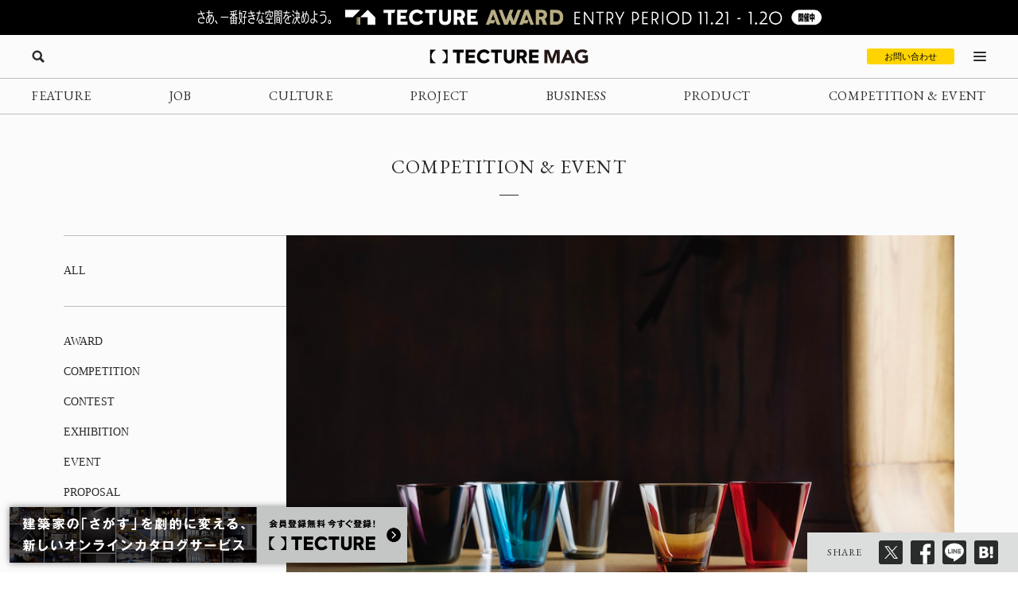

--- FILE ---
content_type: text/html; charset=UTF-8
request_url: https://mag.tecture.jp/event/20220922-72247/
body_size: 28378
content:

<!DOCTYPE html>
<html lang="ja">

<head>
    <meta charset="UTF-8">
    <meta http-equiv="X-UA-Compatible" content="IE=edge">
    <meta name="format-detection" content="telephone=no">
    <meta name="viewport" content="width=device-width, initial-scale=1.0">
    
    
    <!-- Favicon設定 -->
    <link rel="icon" type="image/x-icon" href="https://mag.tecture.jp/wpcms/wp-content/themes/tm_2020/assets/common/img/favicon.ico" />
    <link rel="apple-touch-icon" sizes="180x180" href="https://mag.tecture.jp/wpcms/wp-content/themes/tm_2020/assets/common/img/apple-touch-icon-180x180.png" />
    <link rel="apple-touch-icon" sizes="192x192" href="https://mag.tecture.jp/wpcms/wp-content/themes/tm_2020/assets/common/img/apple-touch-icon-192x192.png" />
    <link rel="manifest" href="https://mag.tecture.jp/wpcms/wp-content/themes/tm_2020/assets/common/img/site.webmanifest" />
    <!-- Favicon設定ここまで -->
    
    <!-- CSSの非同期読み込み -->
    <link rel="preload" href="https://mag.tecture.jp/wpcms/wp-content/themes/tm_2020/assets/common/css/reset.css?ver=1750659624" as="style" onload="this.onload=null;this.rel='stylesheet'">
<noscript><link rel="stylesheet" href="https://mag.tecture.jp/wpcms/wp-content/themes/tm_2020/assets/common/css/reset.css?ver=1750659624"></noscript>
<link rel="preload" href="https://mag.tecture.jp/wpcms/wp-content/themes/tm_2020/assets/common/css/wysiwyg.css?ver=1755051301" as="style" onload="this.onload=null;this.rel='stylesheet'">
<noscript><link rel="stylesheet" href="https://mag.tecture.jp/wpcms/wp-content/themes/tm_2020/assets/common/css/wysiwyg.css?ver=1755051301"></noscript>
<link rel="preload" href="https://mag.tecture.jp/wpcms/wp-content/themes/tm_2020/assets/common/css/cs.css?ver=1768376451" as="style" onload="this.onload=null;this.rel='stylesheet'">
<noscript><link rel="stylesheet" href="https://mag.tecture.jp/wpcms/wp-content/themes/tm_2020/assets/common/css/cs.css?ver=1768376451"></noscript>
<link rel="preload" href="https://mag.tecture.jp/wpcms/wp-content/themes/tm_2020/assets/common/css/style.css?ver=1765268478" as="style" onload="this.onload=null;this.rel='stylesheet'">
<noscript><link rel="stylesheet" href="https://mag.tecture.jp/wpcms/wp-content/themes/tm_2020/assets/common/css/style.css?ver=1765268478"></noscript>
<link rel="preload" href="https://mag.tecture.jp/wpcms/wp-content/themes/tm_2020/assets/common/js/slick/slick.css?ver=1617352796" as="style" onload="this.onload=null;this.rel='stylesheet'">
<noscript><link rel="stylesheet" href="https://mag.tecture.jp/wpcms/wp-content/themes/tm_2020/assets/common/js/slick/slick.css?ver=1617352796"></noscript>
    
    <!-- JavaScript最適化 -->
    <script src="https://cdnjs.cloudflare.com/ajax/libs/jquery/3.7.1/jquery.min.js" integrity="sha512-v2CJ7UaYy4JwqLDIrZUI/4hqeoQieOmAZNXBeQyjo21dadnwR+8ZaIJVT8EE2iyI61OV8e6M8PP2/4hpQINQ/g==" crossorigin="anonymous" referrerpolicy="no-referrer" defer></script>
    <script src="https://cdnjs.cloudflare.com/ajax/libs/jquery-cookie/1.4.1/jquery.cookie.min.js" integrity="sha512-3j3VU6WC5rPQB4Ld1jnLV7Kd5xr+cq9avvhwqzbH/taCRNURoeEpoPBK9pDyeukwSxwRPJ8fDgvYXd6SkaZ2TA==" crossorigin="anonymous" referrerpolicy="no-referrer" defer></script>
    <script type="text/javascript" src="https://mag.tecture.jp/wpcms/wp-content/themes/tm_2020/assets/common/js/slick/slick.min.js" defer></script>
    <script type="text/javascript" src="https://mag.tecture.jp/wpcms/wp-content/themes/tm_2020/assets/common/js/impression.js?ver=2024072371021" defer></script>
    <script type="text/javascript" src="https://mag.tecture.jp/wpcms/wp-content/themes/tm_2020/assets/common/js/script.js?ver=2025120982118" defer></script>
    <script type="text/javascript" src="https://mag.tecture.jp/wpcms/wp-content/themes/tm_2020/assets/common/js/viewport.js?ver=2025061882112" defer></script>
    <script>
        // site_fixed_dateをwindowオブジェクトに設定
        window.siteFixedDate = '20211119';
    </script>
    

 
    
    <!-- Google Tag Manager -->
    <script>(function(w,d,s,l,i){w[l]=w[l]||[];w[l].push({'gtm.start':
    new Date().getTime(),event:'gtm.js'});var f=d.getElementsByTagName(s)[0],
    j=d.createElement(s),dl=l!='dataLayer'?'&l='+l:'';j.async=true;j.src=
    'https://www.googletagmanager.com/gtm.js?id='+i+dl;f.parentNode.insertBefore(j,f);
    })(window,document,'script','dataLayer','GTM-KGR4X5B');</script>
    <!-- End Google Tag Manager -->

    <meta name='facebook-domain-verification' content='hscuyoh867riedc5cyodzumo3otzp4' />

    <!-- Meta Pixel Code -->
    <script>
        !function(f,b,e,v,n,t,s)
        {if(f.fbq)return;n=f.fbq=function(){n.callMethod?
        n.callMethod.apply(n,arguments):n.queue.push(arguments)};
        if(!f._fbq)f._fbq=n;n.push=n;n.loaded=!0;n.version='2.0';
        n.queue=[];t=b.createElement(e);t.async=!0;
        t.src=v;s=b.getElementsByTagName(e)[0];
        s.parentNode.insertBefore(t,s)}(window, document,'script',
        'https://connect.facebook.net/en_US/fbevents.js');
        fbq('init', '180300904283308');
        fbq('track', 'PageView');
    </script>
    <noscript><img height="1" width="1" style="display:none"
    src="https://www.facebook.com/tr?id=180300904283308&ev=PageView&noscript=1"
    /></noscript>
    <!-- End Meta Pixel Code -->


    
<!--META-->

            <meta name="description" content="イッタラの創立140周年を記念して開催される大規模展。アルヴァ・アアルト（1898-1976）やカイ・フランク（1911-1989）といった、フィンランドデザインの発展を牽引した建築家やデザイナーとともに歩みを進め、美しさと機能性をすべての人へ提供するというデザイン思想のもと、優れたプロダクトをつくり続けている。本展は、約12,000点に及ぶ世界最大のイッタラコレクションを誇る、フィンランド・デザイン・ミュージアム（ヘルシンキ）が2021年に開催した展覧会の日本巡回。20世紀半ばのクラシックデザインのガラスを中心に、陶器や磁器、映像やインスタレーションを交えた、約450点が展示される。イッタラのプロダクトの歴史を辿ることで、ひとつのブランドとしての枠組みを超え、プロダクトがつくられた当時のフィンランドの社会情勢や文化、同国を含めた北欧のデザイン史、人々のライフスタイルの変化といったさまざまな要素が浮かび上がる。開催地の日本にあわせて展示内容を再構成、イッタラと日本の関係性にも焦点があてられるのも本展の見どころ。ミナ ペルホネンを率いるデザイナーの皆川明氏と、東京・表参道にオープンした〈イッタラ表参道 ストア & カフェ〉の店舗デザインを担当した建築家の隈研吾氏へのインタビュー映像も上映される。

「イッタラ展　フィンランドガラスのきらめき」
会期：2022年9月17日（土）〜11月10日（木）
会場：Bunkamura ザ・ミュージアム
所在地：東京都渋谷区道玄坂2-24-1 B1F
主催：Bunkamura、フィンランド・デザイン・ミュージアム、朝日新聞社
特別協力：Iittala
後援：フィンランド大使館" />
        <meta property="og:description" content="イッタラの創立140周年を記念して開催される大規模展。アルヴァ・アアルト（1898-1976）やカイ・フランク（1911-1989）といった、フィンランドデザインの発展を牽引した建築家やデザイナーとともに歩みを進め、美しさと機能性をすべての人へ提供するというデザイン思想のもと、優れたプロダクトをつくり続けている。本展は、約12,000点に及ぶ世界最大のイッタラコレクションを誇る、フィンランド・デザイン・ミュージアム（ヘルシンキ）が2021年に開催した展覧会の日本巡回。20世紀半ばのクラシックデザインのガラスを中心に、陶器や磁器、映像やインスタレーションを交えた、約450点が展示される。イッタラのプロダクトの歴史を辿ることで、ひとつのブランドとしての枠組みを超え、プロダクトがつくられた当時のフィンランドの社会情勢や文化、同国を含めた北欧のデザイン史、人々のライフスタイルの変化といったさまざまな要素が浮かび上がる。開催地の日本にあわせて展示内容を再構成、イッタラと日本の関係性にも焦点があてられるのも本展の見どころ。ミナ ペルホネンを率いるデザイナーの皆川明氏と、東京・表参道にオープンした〈イッタラ表参道 ストア & カフェ〉の店舗デザインを担当した建築家の隈研吾氏へのインタビュー映像も上映される。

「イッタラ展　フィンランドガラスのきらめき」
会期：2022年9月17日（土）〜11月10日（木）
会場：Bunkamura ザ・ミュージアム
所在地：東京都渋谷区道玄坂2-24-1 B1F
主催：Bunkamura、フィンランド・デザイン・ミュージアム、朝日新聞社
特別協力：Iittala
後援：フィンランド大使館" />
    
<meta property="og:image" content="https://magazine-asset.tecture.jp/wpcms/wp-content/uploads/2022/09/13215002/20220917iittala-img2017.jpeg" />    	<style>img:is([sizes="auto" i], [sizes^="auto," i]) { contain-intrinsic-size: 3000px 1500px }</style>
	
		<!-- All in One SEO Pro 4.9.3 - aioseo.com -->
		<title>「イッタラ展 フィンランドガラスのきらめき」Bunkamura ザ・ミュージアムにて開催、展示点数450点以上の大規模展 - TECTURE MAG（テクチャーマガジン） | 空間デザイン・建築メディア</title>
	<meta name="robots" content="max-image-preview:large" />
	<link rel="canonical" href="https://mag.tecture.jp/event/20220922-72247/" />
	<meta name="generator" content="All in One SEO Pro (AIOSEO) 4.9.3" />
		<meta property="og:locale" content="ja_JP" />
		<meta property="og:site_name" content="TECTURE MAG（テクチャーマガジン） |　空間デザイン・建築メディア - TECTURE MAG（テクチャーマガジン）は、建築・インテリアデザインに関わる設計者や建材・プロダクトメーカー各社のクリエイティブな活動を支えるウェブメディアです。" />
		<meta property="og:type" content="article" />
		<meta property="og:title" content="「イッタラ展 フィンランドガラスのきらめき」Bunkamura ザ・ミュージアムにて開催、展示点数450点以上の大規模展 - TECTURE MAG（テクチャーマガジン） | 空間デザイン・建築メディア" />
		<meta property="og:url" content="https://mag.tecture.jp/event/20220922-72247/" />
		<meta property="og:image" content="https://magazine-asset.tecture.jp/wpcms/wp-content/uploads/2022/09/13215002/20220917iittala-img2017.jpeg" />
		<meta property="og:image:secure_url" content="https://magazine-asset.tecture.jp/wpcms/wp-content/uploads/2022/09/13215002/20220917iittala-img2017.jpeg" />
		<meta property="og:image:width" content="920" />
		<meta property="og:image:height" content="1280" />
		<meta property="article:published_time" content="2022-09-22T09:35:59+00:00" />
		<meta property="article:modified_time" content="2023-10-13T03:58:34+00:00" />
		<meta property="article:publisher" content="https://www.facebook.com/tecture1/" />
		<meta name="twitter:card" content="summary_large_image" />
		<meta name="twitter:site" content="@tecture1" />
		<meta name="twitter:title" content="「イッタラ展 フィンランドガラスのきらめき」Bunkamura ザ・ミュージアムにて開催、展示点数450点以上の大規模展 - TECTURE MAG（テクチャーマガジン） | 空間デザイン・建築メディア" />
		<meta name="twitter:image" content="https://magazine-asset.tecture.jp/wpcms/wp-content/uploads/2022/09/13215002/20220917iittala-img2017.jpeg" />
		<script type="application/ld+json" class="aioseo-schema">
			{"@context":"https:\/\/schema.org","@graph":[{"@type":"BreadcrumbList","@id":"https:\/\/mag.tecture.jp\/event\/20220922-72247\/#breadcrumblist","itemListElement":[{"@type":"ListItem","@id":"https:\/\/mag.tecture.jp#listItem","position":1,"name":"Home","item":"https:\/\/mag.tecture.jp","nextItem":{"@type":"ListItem","@id":"https:\/\/mag.tecture.jp\/event\/#listItem","name":"COMPETITION & EVENT"}},{"@type":"ListItem","@id":"https:\/\/mag.tecture.jp\/event\/#listItem","position":2,"name":"COMPETITION & EVENT","item":"https:\/\/mag.tecture.jp\/event\/","nextItem":{"@type":"ListItem","@id":"https:\/\/mag.tecture.jp\/tag\/design\/#listItem","name":"Design"},"previousItem":{"@type":"ListItem","@id":"https:\/\/mag.tecture.jp#listItem","name":"Home"}},{"@type":"ListItem","@id":"https:\/\/mag.tecture.jp\/tag\/design\/#listItem","position":3,"name":"Design","item":"https:\/\/mag.tecture.jp\/tag\/design\/","nextItem":{"@type":"ListItem","@id":"https:\/\/mag.tecture.jp\/event\/20220922-72247\/#listItem","name":"\u300c\u30a4\u30c3\u30bf\u30e9\u5c55\u3000\u30d5\u30a3\u30f3\u30e9\u30f3\u30c9\u30ac\u30e9\u30b9\u306e\u304d\u3089\u3081\u304d\u300dBunkamura \u30b6\u30fb\u30df\u30e5\u30fc\u30b8\u30a2\u30e0\u306b\u3066\u958b\u50ac\u3001\u5c55\u793a\u70b9\u6570450\u70b9\u4ee5\u4e0a\u306e\u5927\u898f\u6a21\u5c55"},"previousItem":{"@type":"ListItem","@id":"https:\/\/mag.tecture.jp\/event\/#listItem","name":"COMPETITION & EVENT"}},{"@type":"ListItem","@id":"https:\/\/mag.tecture.jp\/event\/20220922-72247\/#listItem","position":4,"name":"\u300c\u30a4\u30c3\u30bf\u30e9\u5c55\u3000\u30d5\u30a3\u30f3\u30e9\u30f3\u30c9\u30ac\u30e9\u30b9\u306e\u304d\u3089\u3081\u304d\u300dBunkamura \u30b6\u30fb\u30df\u30e5\u30fc\u30b8\u30a2\u30e0\u306b\u3066\u958b\u50ac\u3001\u5c55\u793a\u70b9\u6570450\u70b9\u4ee5\u4e0a\u306e\u5927\u898f\u6a21\u5c55","previousItem":{"@type":"ListItem","@id":"https:\/\/mag.tecture.jp\/tag\/design\/#listItem","name":"Design"}}]},{"@type":"Organization","@id":"https:\/\/mag.tecture.jp\/#organization","name":"tecture\u682a\u5f0f\u4f1a\u793e","description":"\u5efa\u7bc9\u30fb\u30a4\u30f3\u30c6\u30ea\u30a2\u306e\u8a2d\u8a08\u696d\u52d9\u306f\u3001\u591a\u5c90\u306b\u308f\u305f\u308a\u8907\u96d1\u3067\u3059\u3002\u73fe\u5728\u3082\u591a\u304f\u306e\u5834\u9762\u3067\u3001\u7d19\u5a92\u4f53\u304c\u4f7f\u308f\u308c\u7d9a\u3051\u3066\u3044\u307e\u3059\u3002TECTURE \u306f\u3001\u30c6\u30af\u30ce\u30ed\u30b8\u30fc\u306e\u529b\u3067\u696d\u52d9\u3092\u52b9\u7387\u5316\u3057\u3001\u8a2d\u8a08\u8005\u304c\u672c\u6765\u306e\u30af\u30ea\u30a8\u30a4\u30c6\u30a3\u30d3\u30c6\u30a3\u3068\u5c02\u9580\u6027\u3092\u767a\u63ee\u3067\u304d\u308b\u74b0\u5883\u3092\u3064\u304f\u308a\u307e\u3059\u3002","url":"https:\/\/mag.tecture.jp\/","sameAs":["https:\/\/www.facebook.com\/tecture1\/","https:\/\/x.com\/tecture1","https:\/\/www.instagram.com\/tecture_official\/","https:\/\/www.threads.com\/@tecture_official"]},{"@type":"WebPage","@id":"https:\/\/mag.tecture.jp\/event\/20220922-72247\/#webpage","url":"https:\/\/mag.tecture.jp\/event\/20220922-72247\/","name":"\u300c\u30a4\u30c3\u30bf\u30e9\u5c55 \u30d5\u30a3\u30f3\u30e9\u30f3\u30c9\u30ac\u30e9\u30b9\u306e\u304d\u3089\u3081\u304d\u300dBunkamura \u30b6\u30fb\u30df\u30e5\u30fc\u30b8\u30a2\u30e0\u306b\u3066\u958b\u50ac\u3001\u5c55\u793a\u70b9\u6570450\u70b9\u4ee5\u4e0a\u306e\u5927\u898f\u6a21\u5c55 - TECTURE MAG\uff08\u30c6\u30af\u30c1\u30e3\u30fc\u30de\u30ac\u30b8\u30f3\uff09 | \u7a7a\u9593\u30c7\u30b6\u30a4\u30f3\u30fb\u5efa\u7bc9\u30e1\u30c7\u30a3\u30a2","inLanguage":"ja","isPartOf":{"@id":"https:\/\/mag.tecture.jp\/#website"},"breadcrumb":{"@id":"https:\/\/mag.tecture.jp\/event\/20220922-72247\/#breadcrumblist"},"image":{"@type":"ImageObject","url":"https:\/\/magazine-asset.tecture.jp\/wpcms\/wp-content\/uploads\/2022\/09\/13215002\/20220917iittala-img2017.jpeg","@id":"https:\/\/mag.tecture.jp\/event\/20220922-72247\/#mainImage","width":920,"height":1280,"caption":"\u300c\u30a4\u30c3\u30bf\u30e9\u5c55 \u30d5\u30a3\u30f3\u30e9\u30f3\u30c9\u30ac\u30e9\u30b9\u306e\u304d\u3089\u3081\u304d\u300dBunkamura \u30b6\u30fb\u30df\u30e5\u30fc\u30b8\u30a2\u30e0"},"primaryImageOfPage":{"@id":"https:\/\/mag.tecture.jp\/event\/20220922-72247\/#mainImage"},"datePublished":"2022-09-22T18:35:59+09:00","dateModified":"2023-10-13T12:58:34+09:00"},{"@type":"WebSite","@id":"https:\/\/mag.tecture.jp\/#website","url":"https:\/\/mag.tecture.jp\/","name":"TECTURE MAG\uff08\u30c6\u30af\u30c1\u30e3\u30fc\u30de\u30ac\u30b8\u30f3\uff09 |\u3000\u7a7a\u9593\u30c7\u30b6\u30a4\u30f3\u30fb\u5efa\u7bc9\u30e1\u30c7\u30a3\u30a2","description":"TECTURE MAG\uff08\u30c6\u30af\u30c1\u30e3\u30fc\u30de\u30ac\u30b8\u30f3\uff09\u306f\u3001\u5efa\u7bc9\u30fb\u30a4\u30f3\u30c6\u30ea\u30a2\u30c7\u30b6\u30a4\u30f3\u306b\u95a2\u308f\u308b\u8a2d\u8a08\u8005\u3084\u5efa\u6750\u30fb\u30d7\u30ed\u30c0\u30af\u30c8\u30e1\u30fc\u30ab\u30fc\u5404\u793e\u306e\u30af\u30ea\u30a8\u30a4\u30c6\u30a3\u30d6\u306a\u6d3b\u52d5\u3092\u652f\u3048\u308b\u30a6\u30a7\u30d6\u30e1\u30c7\u30a3\u30a2\u3067\u3059\u3002","inLanguage":"ja","publisher":{"@id":"https:\/\/mag.tecture.jp\/#organization"}}]}
		</script>
		<!-- All in One SEO Pro -->

<link rel='stylesheet' id='wp-block-library-css' href='https://mag.tecture.jp/wpcms/wp-includes/css/dist/block-library/style.min.css?ver=6.8.3' type='text/css' media='all' />
<style id='classic-theme-styles-inline-css' type='text/css'>
/*! This file is auto-generated */
.wp-block-button__link{color:#fff;background-color:#32373c;border-radius:9999px;box-shadow:none;text-decoration:none;padding:calc(.667em + 2px) calc(1.333em + 2px);font-size:1.125em}.wp-block-file__button{background:#32373c;color:#fff;text-decoration:none}
</style>
<link rel='stylesheet' id='aioseo/css/src/vue/standalone/blocks/table-of-contents/global.scss-css' href='https://mag.tecture.jp/wpcms/wp-content/plugins/all-in-one-seo-pack-pro/dist/Pro/assets/css/table-of-contents/global.e90f6d47.css?ver=4.9.3' type='text/css' media='all' />
<link rel='stylesheet' id='aioseo/css/src/vue/standalone/blocks/pro/recipe/global.scss-css' href='https://mag.tecture.jp/wpcms/wp-content/plugins/all-in-one-seo-pack-pro/dist/Pro/assets/css/recipe/global.67a3275f.css?ver=4.9.3' type='text/css' media='all' />
<link rel='stylesheet' id='aioseo/css/src/vue/standalone/blocks/pro/product/global.scss-css' href='https://mag.tecture.jp/wpcms/wp-content/plugins/all-in-one-seo-pack-pro/dist/Pro/assets/css/product/global.61066cfb.css?ver=4.9.3' type='text/css' media='all' />
<style id='global-styles-inline-css' type='text/css'>
:root{--wp--preset--aspect-ratio--square: 1;--wp--preset--aspect-ratio--4-3: 4/3;--wp--preset--aspect-ratio--3-4: 3/4;--wp--preset--aspect-ratio--3-2: 3/2;--wp--preset--aspect-ratio--2-3: 2/3;--wp--preset--aspect-ratio--16-9: 16/9;--wp--preset--aspect-ratio--9-16: 9/16;--wp--preset--color--black: #000000;--wp--preset--color--cyan-bluish-gray: #abb8c3;--wp--preset--color--white: #ffffff;--wp--preset--color--pale-pink: #f78da7;--wp--preset--color--vivid-red: #cf2e2e;--wp--preset--color--luminous-vivid-orange: #ff6900;--wp--preset--color--luminous-vivid-amber: #fcb900;--wp--preset--color--light-green-cyan: #7bdcb5;--wp--preset--color--vivid-green-cyan: #00d084;--wp--preset--color--pale-cyan-blue: #8ed1fc;--wp--preset--color--vivid-cyan-blue: #0693e3;--wp--preset--color--vivid-purple: #9b51e0;--wp--preset--gradient--vivid-cyan-blue-to-vivid-purple: linear-gradient(135deg,rgba(6,147,227,1) 0%,rgb(155,81,224) 100%);--wp--preset--gradient--light-green-cyan-to-vivid-green-cyan: linear-gradient(135deg,rgb(122,220,180) 0%,rgb(0,208,130) 100%);--wp--preset--gradient--luminous-vivid-amber-to-luminous-vivid-orange: linear-gradient(135deg,rgba(252,185,0,1) 0%,rgba(255,105,0,1) 100%);--wp--preset--gradient--luminous-vivid-orange-to-vivid-red: linear-gradient(135deg,rgba(255,105,0,1) 0%,rgb(207,46,46) 100%);--wp--preset--gradient--very-light-gray-to-cyan-bluish-gray: linear-gradient(135deg,rgb(238,238,238) 0%,rgb(169,184,195) 100%);--wp--preset--gradient--cool-to-warm-spectrum: linear-gradient(135deg,rgb(74,234,220) 0%,rgb(151,120,209) 20%,rgb(207,42,186) 40%,rgb(238,44,130) 60%,rgb(251,105,98) 80%,rgb(254,248,76) 100%);--wp--preset--gradient--blush-light-purple: linear-gradient(135deg,rgb(255,206,236) 0%,rgb(152,150,240) 100%);--wp--preset--gradient--blush-bordeaux: linear-gradient(135deg,rgb(254,205,165) 0%,rgb(254,45,45) 50%,rgb(107,0,62) 100%);--wp--preset--gradient--luminous-dusk: linear-gradient(135deg,rgb(255,203,112) 0%,rgb(199,81,192) 50%,rgb(65,88,208) 100%);--wp--preset--gradient--pale-ocean: linear-gradient(135deg,rgb(255,245,203) 0%,rgb(182,227,212) 50%,rgb(51,167,181) 100%);--wp--preset--gradient--electric-grass: linear-gradient(135deg,rgb(202,248,128) 0%,rgb(113,206,126) 100%);--wp--preset--gradient--midnight: linear-gradient(135deg,rgb(2,3,129) 0%,rgb(40,116,252) 100%);--wp--preset--font-size--small: 13px;--wp--preset--font-size--medium: 20px;--wp--preset--font-size--large: 36px;--wp--preset--font-size--x-large: 42px;--wp--preset--spacing--20: 0.44rem;--wp--preset--spacing--30: 0.67rem;--wp--preset--spacing--40: 1rem;--wp--preset--spacing--50: 1.5rem;--wp--preset--spacing--60: 2.25rem;--wp--preset--spacing--70: 3.38rem;--wp--preset--spacing--80: 5.06rem;--wp--preset--shadow--natural: 6px 6px 9px rgba(0, 0, 0, 0.2);--wp--preset--shadow--deep: 12px 12px 50px rgba(0, 0, 0, 0.4);--wp--preset--shadow--sharp: 6px 6px 0px rgba(0, 0, 0, 0.2);--wp--preset--shadow--outlined: 6px 6px 0px -3px rgba(255, 255, 255, 1), 6px 6px rgba(0, 0, 0, 1);--wp--preset--shadow--crisp: 6px 6px 0px rgba(0, 0, 0, 1);}:where(.is-layout-flex){gap: 0.5em;}:where(.is-layout-grid){gap: 0.5em;}body .is-layout-flex{display: flex;}.is-layout-flex{flex-wrap: wrap;align-items: center;}.is-layout-flex > :is(*, div){margin: 0;}body .is-layout-grid{display: grid;}.is-layout-grid > :is(*, div){margin: 0;}:where(.wp-block-columns.is-layout-flex){gap: 2em;}:where(.wp-block-columns.is-layout-grid){gap: 2em;}:where(.wp-block-post-template.is-layout-flex){gap: 1.25em;}:where(.wp-block-post-template.is-layout-grid){gap: 1.25em;}.has-black-color{color: var(--wp--preset--color--black) !important;}.has-cyan-bluish-gray-color{color: var(--wp--preset--color--cyan-bluish-gray) !important;}.has-white-color{color: var(--wp--preset--color--white) !important;}.has-pale-pink-color{color: var(--wp--preset--color--pale-pink) !important;}.has-vivid-red-color{color: var(--wp--preset--color--vivid-red) !important;}.has-luminous-vivid-orange-color{color: var(--wp--preset--color--luminous-vivid-orange) !important;}.has-luminous-vivid-amber-color{color: var(--wp--preset--color--luminous-vivid-amber) !important;}.has-light-green-cyan-color{color: var(--wp--preset--color--light-green-cyan) !important;}.has-vivid-green-cyan-color{color: var(--wp--preset--color--vivid-green-cyan) !important;}.has-pale-cyan-blue-color{color: var(--wp--preset--color--pale-cyan-blue) !important;}.has-vivid-cyan-blue-color{color: var(--wp--preset--color--vivid-cyan-blue) !important;}.has-vivid-purple-color{color: var(--wp--preset--color--vivid-purple) !important;}.has-black-background-color{background-color: var(--wp--preset--color--black) !important;}.has-cyan-bluish-gray-background-color{background-color: var(--wp--preset--color--cyan-bluish-gray) !important;}.has-white-background-color{background-color: var(--wp--preset--color--white) !important;}.has-pale-pink-background-color{background-color: var(--wp--preset--color--pale-pink) !important;}.has-vivid-red-background-color{background-color: var(--wp--preset--color--vivid-red) !important;}.has-luminous-vivid-orange-background-color{background-color: var(--wp--preset--color--luminous-vivid-orange) !important;}.has-luminous-vivid-amber-background-color{background-color: var(--wp--preset--color--luminous-vivid-amber) !important;}.has-light-green-cyan-background-color{background-color: var(--wp--preset--color--light-green-cyan) !important;}.has-vivid-green-cyan-background-color{background-color: var(--wp--preset--color--vivid-green-cyan) !important;}.has-pale-cyan-blue-background-color{background-color: var(--wp--preset--color--pale-cyan-blue) !important;}.has-vivid-cyan-blue-background-color{background-color: var(--wp--preset--color--vivid-cyan-blue) !important;}.has-vivid-purple-background-color{background-color: var(--wp--preset--color--vivid-purple) !important;}.has-black-border-color{border-color: var(--wp--preset--color--black) !important;}.has-cyan-bluish-gray-border-color{border-color: var(--wp--preset--color--cyan-bluish-gray) !important;}.has-white-border-color{border-color: var(--wp--preset--color--white) !important;}.has-pale-pink-border-color{border-color: var(--wp--preset--color--pale-pink) !important;}.has-vivid-red-border-color{border-color: var(--wp--preset--color--vivid-red) !important;}.has-luminous-vivid-orange-border-color{border-color: var(--wp--preset--color--luminous-vivid-orange) !important;}.has-luminous-vivid-amber-border-color{border-color: var(--wp--preset--color--luminous-vivid-amber) !important;}.has-light-green-cyan-border-color{border-color: var(--wp--preset--color--light-green-cyan) !important;}.has-vivid-green-cyan-border-color{border-color: var(--wp--preset--color--vivid-green-cyan) !important;}.has-pale-cyan-blue-border-color{border-color: var(--wp--preset--color--pale-cyan-blue) !important;}.has-vivid-cyan-blue-border-color{border-color: var(--wp--preset--color--vivid-cyan-blue) !important;}.has-vivid-purple-border-color{border-color: var(--wp--preset--color--vivid-purple) !important;}.has-vivid-cyan-blue-to-vivid-purple-gradient-background{background: var(--wp--preset--gradient--vivid-cyan-blue-to-vivid-purple) !important;}.has-light-green-cyan-to-vivid-green-cyan-gradient-background{background: var(--wp--preset--gradient--light-green-cyan-to-vivid-green-cyan) !important;}.has-luminous-vivid-amber-to-luminous-vivid-orange-gradient-background{background: var(--wp--preset--gradient--luminous-vivid-amber-to-luminous-vivid-orange) !important;}.has-luminous-vivid-orange-to-vivid-red-gradient-background{background: var(--wp--preset--gradient--luminous-vivid-orange-to-vivid-red) !important;}.has-very-light-gray-to-cyan-bluish-gray-gradient-background{background: var(--wp--preset--gradient--very-light-gray-to-cyan-bluish-gray) !important;}.has-cool-to-warm-spectrum-gradient-background{background: var(--wp--preset--gradient--cool-to-warm-spectrum) !important;}.has-blush-light-purple-gradient-background{background: var(--wp--preset--gradient--blush-light-purple) !important;}.has-blush-bordeaux-gradient-background{background: var(--wp--preset--gradient--blush-bordeaux) !important;}.has-luminous-dusk-gradient-background{background: var(--wp--preset--gradient--luminous-dusk) !important;}.has-pale-ocean-gradient-background{background: var(--wp--preset--gradient--pale-ocean) !important;}.has-electric-grass-gradient-background{background: var(--wp--preset--gradient--electric-grass) !important;}.has-midnight-gradient-background{background: var(--wp--preset--gradient--midnight) !important;}.has-small-font-size{font-size: var(--wp--preset--font-size--small) !important;}.has-medium-font-size{font-size: var(--wp--preset--font-size--medium) !important;}.has-large-font-size{font-size: var(--wp--preset--font-size--large) !important;}.has-x-large-font-size{font-size: var(--wp--preset--font-size--x-large) !important;}
:where(.wp-block-post-template.is-layout-flex){gap: 1.25em;}:where(.wp-block-post-template.is-layout-grid){gap: 1.25em;}
:where(.wp-block-columns.is-layout-flex){gap: 2em;}:where(.wp-block-columns.is-layout-grid){gap: 2em;}
:root :where(.wp-block-pullquote){font-size: 1.5em;line-height: 1.6;}
</style>
<link rel="https://api.w.org/" href="https://mag.tecture.jp/wp-json/" /><link rel="alternate" title="JSON" type="application/json" href="https://mag.tecture.jp/wp-json/wp/v2/event/72247" /><link rel='shortlink' href='https://mag.tecture.jp/?p=72247' />
<link rel="alternate" title="oEmbed (JSON)" type="application/json+oembed" href="https://mag.tecture.jp/wp-json/oembed/1.0/embed?url=https%3A%2F%2Fmag.tecture.jp%2Fevent%2F20220922-72247%2F" />
<link rel="alternate" title="oEmbed (XML)" type="text/xml+oembed" href="https://mag.tecture.jp/wp-json/oembed/1.0/embed?url=https%3A%2F%2Fmag.tecture.jp%2Fevent%2F20220922-72247%2F&#038;format=xml" />
</head>

<body data-rsssl=1 class="wp-singular event-template-default single single-event postid-72247 wp-theme-tm_2020">
    <!-- Google Tag Manager (noscript) -->
    <noscript><iframe src="https://www.googletagmanager.com/ns.html?id=GTM-KGR4X5B"
    height="0" width="0" style="display:none;visibility:hidden"></iframe></noscript>
    <!-- End Google Tag Manager (noscript) -->

    <div id="wrap">

          
        
<div class="modal_wrap modal_megamenu_wrap">
    <div class="modal_inner">
        <div class="block block_top_left">
            <div class="category">
                <div class="ttl cs_ff_en2">CATEGORY</div>
                <nav class="menu-megamenu1-container cs_ff_en1">
                    <ul class="menu-gnav menu"><li id="menu-item-479" class="menu-item menu-item-type-post_type_archive menu-item-object-feature menu-item-479"><a href="https://mag.tecture.jp/feature/">FEATURE</a></li>
<li id="menu-item-19820" class="menu-item menu-item-type-post_type_archive menu-item-object-job menu-item-19820"><a href="https://mag.tecture.jp/job/">JOB</a></li>
<li id="menu-item-948" class="menu-item menu-item-type-post_type_archive menu-item-object-culture menu-item-948"><a href="https://mag.tecture.jp/culture/">CULTURE</a></li>
<li id="menu-item-554" class="menu-item menu-item-type-post_type_archive menu-item-object-project menu-item-554"><a href="https://mag.tecture.jp/project/">PROJECT</a></li>
<li id="menu-item-555" class="menu-item menu-item-type-post_type_archive menu-item-object-business menu-item-555"><a href="https://mag.tecture.jp/business/">BUSINESS</a></li>
<li id="menu-item-556" class="menu-item menu-item-type-post_type_archive menu-item-object-product menu-item-556"><a href="https://mag.tecture.jp/product/">PRODUCT</a></li>
<li id="menu-item-557" class="menu-item menu-item-type-post_type_archive menu-item-object-event menu-item-557"><a href="https://mag.tecture.jp/event/">COMPETITION &#038; EVENT</a></li>
</ul>                </nav>
            </div>

            <div class="othercontents1">
                <div class="ttl cs_ff_en2">CONTENTS</div>
                <nav class="menu-megamenu2-container cs_ff_en1">
                <ul class="menu-megamenu2 menu"><li id="menu-item-618" class="menu-item menu-item-type-post_type menu-item-object-page menu-item-618"><a href="https://mag.tecture.jp/about/">ABOUT</a></li>
<li id="menu-item-1617" class="menu-item menu-item-type-post_type menu-item-object-page menu-item-1617"><a href="https://mag.tecture.jp/contact/">CONTACT</a></li>
</ul>                </nav>
            </div>
        </div>
        <div class="block block_top_right">
            <div class="othercontents1">
                <div class="ttl cs_ff_en2">OTHER SERVICE</div>
                <nav class="menu-megamenu2-container cs_ff_en1">
                    <a class="on-megamenu" style="width:160px;" href="https://www.tecture.jp/?utm_campaign=on-megamenu&utm_source=mag&utm_medium=Referral" target="_blank">
                        <svg viewBox="0 0 131 16" xmlns="http://www.w3.org/2000/svg" fill="#000">
<path d="M32.1043 15.7291V3.6032H27.4829V0.271484H40.3656V3.6032H35.7851V15.7291H32.1043Z" />
<path d="M54.1888 15.7291H42.8194V0.271484H54.1888V3.48698H46.4593V6.35381H53.6163V9.56931H46.4593V12.5136H54.1479V15.7291H54.1888Z" />
<path d="M64.6994 15.9613C62.3274 15.9613 60.3234 15.2252 58.7284 13.753C57.1334 12.2809 56.3155 10.3826 56.3155 8.05811C56.3155 5.73366 57.1334 3.79661 58.7693 2.28571C60.4052 0.774818 62.4092 0 64.7403 0C66.1717 0 67.5213 0.271186 68.7483 0.8523C69.9752 1.43341 70.9976 2.16949 71.7337 3.13801L69.3617 5.42373C68.1348 4.02906 66.6625 3.29298 64.9448 3.29298C63.5952 3.29298 62.4501 3.75787 61.5094 4.64891C60.5688 5.53995 60.078 6.66344 60.078 8.01937C60.078 9.33656 60.5279 10.46 61.4685 11.3123C62.4092 12.2034 63.5543 12.6295 64.9039 12.6295C66.6625 12.6295 68.1757 11.9322 69.4435 10.4988L71.8973 12.6683C71.1203 13.6755 70.0979 14.4504 68.83 15.0315C67.5622 15.6513 66.1717 15.9613 64.6994 15.9613Z" />
<path d="M78.0319 15.7291V3.6032H73.4105V0.271484H86.2932V3.6032H81.7127V15.7291H78.0319Z" />
<path d="M95.2906 16.0003C93.4502 16.0003 91.8961 15.4967 90.6283 14.4894C89.3605 13.4821 88.747 11.9712 88.747 9.91797V0.271484H92.4278V9.76301C92.4278 10.6928 92.6731 11.4289 93.2048 11.9325C93.6956 12.4361 94.4317 12.6686 95.3315 12.6686C96.1903 12.6686 96.8856 12.4361 97.4172 11.9325C97.9489 11.4289 98.1943 10.7315 98.1943 9.80175V0.271484H101.875V9.91797C101.875 11.9325 101.262 13.4434 100.035 14.4894C98.7259 15.4967 97.1718 16.0003 95.2906 16.0003Z" />
<path d="M117.171 15.7291H112.917L109.727 10.3441H107.969V15.7291H104.329V0.271484H110.832C112.713 0.271484 114.144 0.736375 115.126 1.7049C116.107 2.63468 116.598 3.83565 116.598 5.26906C116.598 6.31507 116.312 7.20611 115.78 8.01967C115.248 8.83323 114.471 9.45308 113.449 9.84049L117.171 15.7291ZM110.791 3.44824H107.969V7.28359H110.545C111.281 7.28359 111.854 7.08989 112.222 6.74122C112.631 6.39255 112.795 5.92766 112.795 5.34655C112.795 4.80417 112.631 4.33928 112.263 3.99061C111.895 3.64194 111.404 3.44824 110.791 3.44824Z" />
<path d="M130.667 15.7291H119.297V0.271484H130.667V3.48698H122.937V6.35381H130.094V9.56931H122.937V12.5136H130.626V15.7291H130.667Z" />
<path d="M1.63589 7.98093C1.63589 5.19158 3.63985 1.85986 6.33907 1.08504C6.46176 1.0463 6.54356 0.968821 6.54356 0.891339V0.50393C6.54356 0.387707 6.42087 0.271484 6.29817 0.271484H0.245383C0.122692 0.271484 0 0.387707 0 0.50393V15.4967C0 15.6129 0.122692 15.7291 0.245383 15.7291H6.29817C6.42087 15.7291 6.54356 15.6129 6.54356 15.4967V15.1093C6.54356 14.993 6.46176 14.9156 6.37997 14.8768C3.63985 14.1407 1.63589 10.809 1.63589 7.98093Z" />
<path d="M19.4262 7.98093C19.4262 10.809 17.4222 14.102 14.723 14.8768C14.6412 14.9156 14.5594 14.993 14.5594 15.1093V15.4967C14.5594 15.6129 14.6821 15.7291 14.8048 15.7291H20.8576C20.9803 15.7291 21.103 15.6129 21.103 15.4967V0.50393C21.103 0.387707 20.9803 0.271484 20.8576 0.271484H14.7639C14.6412 0.271484 14.5185 0.387707 14.5185 0.50393V0.891339C14.5185 1.00756 14.6003 1.08504 14.6821 1.12378C17.4222 1.85986 19.4262 5.19158 19.4262 7.98093Z" />
</svg>
                    </a>
                </nav>
            </div>
            <div class="followus">
                <div class="ttl cs_ff_en2">FOLLOW US</div>
                <nav class="menu-snsnav-container">
                <ul class="menu-sns menu"><li id="menu-item-1042" class="yt menu-item menu-item-type-custom menu-item-object-custom menu-item-1042"><a target="_blank" href="https://www.youtube.com/channel/UCIogLuLLvO7cTbqb34N1AVg/">YouTube</a></li>
<li id="menu-item-24" class="in menu-item menu-item-type-custom menu-item-object-custom menu-item-24"><a target="_blank" href="https://www.instagram.com/tecture_official/">Instagram</a></li>
<li id="menu-item-25" class="tw menu-item menu-item-type-custom menu-item-object-custom menu-item-25"><a target="_blank" href="https://twitter.com/tecture1">Twitter</a></li>
<li id="menu-item-26" class="fb menu-item menu-item-type-custom menu-item-object-custom menu-item-26"><a target="_blank" href="https://www.facebook.com/tecture1/">Facebook</a></li>
<li id="menu-item-23545" class="pi menu-item menu-item-type-custom menu-item-object-custom menu-item-23545"><a target="_blank" href="https://www.pinterest.jp/tecture_official/">Pinterest</a></li>
</ul>                </nav>
            </div>
        </div>
        <div class="block block_bottom">
            <div class="populartags cs_none_sp">
                <div class="ttl cs_ff_en2">POPULAR TAGS</div>
                <ul class="list">
                <li><a href="https://mag.tecture.jp/tag/%e6%9d%b1%e4%ba%ac/">東京</a></li><li><a href="https://mag.tecture.jp/tag/%e3%83%aa%e3%83%8e%e3%83%99%e3%83%bc%e3%82%b7%e3%83%a7%e3%83%b3/">リノベーション</a></li><li><a href="https://mag.tecture.jp/tag/renovation/">Renovation</a></li><li><a href="https://mag.tecture.jp/tag/global-project/">海外建築</a></li><li><a href="https://mag.tecture.jp/tag/tokyo/">Tokyo</a></li><li><a href="https://mag.tecture.jp/tag/wood/">Wood</a></li><li><a href="https://mag.tecture.jp/tag/%e6%9c%a8%e9%80%a0/">木造</a></li><li><a href="https://mag.tecture.jp/tag/youtube/">YouTube</a></li><li><a href="https://mag.tecture.jp/tag/%e5%8b%95%e7%94%bb/">動画</a></li><li><a href="https://mag.tecture.jp/tag/%e5%b1%95%e8%a6%a7%e4%bc%9a/">展覧会</a></li><li><a href="https://mag.tecture.jp/tag/global-architecture/">海外</a></li><li><a href="https://mag.tecture.jp/tag/art/">Art</a></li><li><a href="https://mag.tecture.jp/tag/%e6%88%b8%e5%bb%ba%e4%bd%8f%e5%ae%85/">戸建住宅</a></li><li><a href="https://mag.tecture.jp/tag/design/">Design</a></li><li><a href="https://mag.tecture.jp/tag/%e3%82%b5%e3%82%b9%e3%83%86%e3%83%8a%e3%83%96%e3%83%ab/">サステナブル</a></li><li><a href="https://mag.tecture.jp/tag/%e8%87%aa%e7%84%b6/">自然</a></li><li><a href="https://mag.tecture.jp/tag/%e6%b5%b7%e5%a4%96/">海外</a></li><li><a href="https://mag.tecture.jp/tag/residential/">Residential</a></li><li><a href="https://mag.tecture.jp/tag/job/">Job</a></li><li><a href="https://mag.tecture.jp/tag/%e6%8e%a1%e7%94%a8/">採用</a></li><li><a href="https://mag.tecture.jp/tag/recruit/">Recruit</a></li><li><a href="https://mag.tecture.jp/tag/%e9%96%8b%e6%a5%ad/">開業</a></li><li><a href="https://mag.tecture.jp/tag/%e4%b8%ad%e5%9b%bd/">中国</a></li><li><a href="https://mag.tecture.jp/tag/hotel/">Hotel</a></li><li><a href="https://mag.tecture.jp/tag/rc%e9%80%a0/">RC造</a></li><li><a href="https://mag.tecture.jp/tag/%e3%83%9b%e3%83%86%e3%83%ab/">ホテル</a></li><li><a href="https://mag.tecture.jp/tag/cafe/">Cafe</a></li><li><a href="https://mag.tecture.jp/tag/%e5%ae%b6%e5%85%b7/">家具</a></li><li><a href="https://mag.tecture.jp/tag/%e5%a4%a7%e9%98%aa/">大阪</a></li><li><a href="https://mag.tecture.jp/tag/%e3%82%ab%e3%83%95%e3%82%a7/">カフェ</a></li>                </ul>
                <a class="btn_more cs_ff_en1 cs_e_op" href="https://mag.tecture.jp/tags/">VIEW ALL TAGS</a>
            </div>
            <div class="othercontents2">
                <nav class="menu-megamenu3-container">
                <ul class="menu-contact menu"><li id="menu-item-96322" class="menu-item menu-item-type-custom menu-item-object-custom menu-item-96322"><a target="_blank" href="https://share.hsforms.com/1yzON90zMShuhbK2yEx5wDQce6bs">広告掲載について</a></li>
<li id="menu-item-96321" class="menu-item menu-item-type-custom menu-item-object-custom menu-item-96321"><a target="_blank" href="https://share.hsforms.com/1jClkpNtRQai5SdSeVWPc_Qce6bs">事例掲載について</a></li>
<li id="menu-item-96320" class="menu-item menu-item-type-custom menu-item-object-custom menu-item-96320"><a target="_blank" href="https://share.hsforms.com/1C-ly-dIHSHaK9hvW-2mcEAce6bs">求人掲載について</a></li>
<li id="menu-item-96324" class="menu-item menu-item-type-custom menu-item-object-custom menu-item-96324"><a target="_blank" href="https://share.hsforms.com/1OOH9zDfhTwGn651-lLCv_wce6bs">取材依頼について</a></li>
</ul>                </nav>
            </div>
            <div class="copyright cs_ff_en1">&copy;tecture.inc. All Right Reserved.</div>
        </div>
    </div>
</div>
        
<div class="modal_wrap modal_search_sp_wrap">
    <div class="modal_inner">
        <div class="block">
            <div class="search">
                <form method="get" id="searchform" action="https://mag.tecture.jp">
                    <input type="hidden" name="post_type[]" value="feature">
                    <input type="hidden" name="post_type[]" value="culture">
                    <input type="hidden" name="post_type[]" value="project">
                    <input type="hidden" name="post_type[]" value="business">
                    <input type="hidden" name="post_type[]" value="product">
                    <input type="hidden" name="post_type[]" value="event">
                    <input type="hidden" name="post_type[]" value="job">
                    <input class="keyword" type="text" name="s" value="" placeholder="SEARCH">
                    <input class="btn_submit cs_e_op" type="submit" value="">
                </form>
            </div>
            <div class="populartags">
                <div class="ttl cs_ff_en2">POPULAR TAGS</div>
                <ul class="list">
                    <li><a href="https://mag.tecture.jp/tag/%e6%9d%b1%e4%ba%ac/">東京</a></li><li><a href="https://mag.tecture.jp/tag/%e3%83%aa%e3%83%8e%e3%83%99%e3%83%bc%e3%82%b7%e3%83%a7%e3%83%b3/">リノベーション</a></li><li><a href="https://mag.tecture.jp/tag/renovation/">Renovation</a></li><li><a href="https://mag.tecture.jp/tag/global-project/">海外建築</a></li><li><a href="https://mag.tecture.jp/tag/tokyo/">Tokyo</a></li><li><a href="https://mag.tecture.jp/tag/wood/">Wood</a></li><li><a href="https://mag.tecture.jp/tag/%e6%9c%a8%e9%80%a0/">木造</a></li><li><a href="https://mag.tecture.jp/tag/youtube/">YouTube</a></li><li><a href="https://mag.tecture.jp/tag/%e5%8b%95%e7%94%bb/">動画</a></li><li><a href="https://mag.tecture.jp/tag/%e5%b1%95%e8%a6%a7%e4%bc%9a/">展覧会</a></li><li><a href="https://mag.tecture.jp/tag/global-architecture/">海外</a></li><li><a href="https://mag.tecture.jp/tag/art/">Art</a></li><li><a href="https://mag.tecture.jp/tag/%e6%88%b8%e5%bb%ba%e4%bd%8f%e5%ae%85/">戸建住宅</a></li><li><a href="https://mag.tecture.jp/tag/design/">Design</a></li><li><a href="https://mag.tecture.jp/tag/%e3%82%b5%e3%82%b9%e3%83%86%e3%83%8a%e3%83%96%e3%83%ab/">サステナブル</a></li><li><a href="https://mag.tecture.jp/tag/%e8%87%aa%e7%84%b6/">自然</a></li><li><a href="https://mag.tecture.jp/tag/%e6%b5%b7%e5%a4%96/">海外</a></li><li><a href="https://mag.tecture.jp/tag/residential/">Residential</a></li><li><a href="https://mag.tecture.jp/tag/job/">Job</a></li><li><a href="https://mag.tecture.jp/tag/%e6%8e%a1%e7%94%a8/">採用</a></li><li><a href="https://mag.tecture.jp/tag/recruit/">Recruit</a></li><li><a href="https://mag.tecture.jp/tag/%e9%96%8b%e6%a5%ad/">開業</a></li><li><a href="https://mag.tecture.jp/tag/%e4%b8%ad%e5%9b%bd/">中国</a></li><li><a href="https://mag.tecture.jp/tag/hotel/">Hotel</a></li><li><a href="https://mag.tecture.jp/tag/rc%e9%80%a0/">RC造</a></li><li><a href="https://mag.tecture.jp/tag/%e3%83%9b%e3%83%86%e3%83%ab/">ホテル</a></li><li><a href="https://mag.tecture.jp/tag/cafe/">Cafe</a></li><li><a href="https://mag.tecture.jp/tag/%e5%ae%b6%e5%85%b7/">家具</a></li><li><a href="https://mag.tecture.jp/tag/%e5%a4%a7%e9%98%aa/">大阪</a></li><li><a href="https://mag.tecture.jp/tag/%e3%82%ab%e3%83%95%e3%82%a7/">カフェ</a></li>                </ul>
                <a class="btn_more cs_ff_en1 cs_e_op" href="https://mag.tecture.jp/tags/">VIEW ALL TAGS</a>
            </div>
        </div>
    </div>
</div>
        
        <header>
            <div class="marquee">
                <div class="marquee_inner">
                    <a href="https://award.tecture.jp/" target="_blank" aria-label="TECTURE AWARD 2025へのリンク"></a>
                </div>
            </div>

            <div class="block_top">
                <div class="header_inner">
                    <div class="site_ttl">
  <a class="cs_e_op" href="https://mag.tecture.jp">
    <img class="cs_img_full" src="https://mag.tecture.jp/wpcms/wp-content/themes/tm_2020/assets/common/img/logo/tm_1.svg"
      alt="TECTURE MAG">
  </a>
</div>
                    <a class="btn_contact" href="https://mag.tecture.jp/contact/"><span>お問い合わせ</span></a>
                    <button type="button" class="btn_toggle_search cs_e_op" aria-label="検索を開く">
                        <div><span><span></span></span></div>
                    </button>
                    <button type="button" class="btn_toggle_megamenu cs_e_op" aria-label="メニューを開く">
                        <div><span><span></span></span></div>
                    </button>
                    
<div class="modal_search_pc_wrap">
    <div class="modal_inner">
        <div class="search">
            <form method="get" id="searchform" action="https://mag.tecture.jp">
                <input type="hidden" name="post_type[]" value="feature">
                <input type="hidden" name="post_type[]" value="culture">
                <input type="hidden" name="post_type[]" value="project">
                <input type="hidden" name="post_type[]" value="business">
                <input type="hidden" name="post_type[]" value="product">
                <input type="hidden" name="post_type[]" value="event">
                <input type="hidden" name="post_type[]" value="job">
                <input class="keyword" type="text" name="s" value="" placeholder="SEARCH">
                <input class="btn_submit cs_e_op" type="submit" value="">
            </form>
        </div>
    </div>
</div>
                </div>
            </div>
            <div class="block_bottom">
                <div class="header_inner">
                    <nav class="menu-gnav1-container cs_none_sp">   
    <ul class="menu-gnav-1 menu cs_ff_en1"><li class="menu-item menu-item-type-post_type_archive menu-item-object-feature menu-item-479"><a href="https://mag.tecture.jp/feature/">FEATURE</a></li>
<li class="menu-item menu-item-type-post_type_archive menu-item-object-job menu-item-19820"><a href="https://mag.tecture.jp/job/">JOB</a></li>
<li class="menu-item menu-item-type-post_type_archive menu-item-object-culture menu-item-948"><a href="https://mag.tecture.jp/culture/">CULTURE</a></li>
<li class="menu-item menu-item-type-post_type_archive menu-item-object-project menu-item-554"><a href="https://mag.tecture.jp/project/">PROJECT</a></li>
<li class="menu-item menu-item-type-post_type_archive menu-item-object-business menu-item-555"><a href="https://mag.tecture.jp/business/">BUSINESS</a></li>
<li class="menu-item menu-item-type-post_type_archive menu-item-object-product menu-item-556"><a href="https://mag.tecture.jp/product/">PRODUCT</a></li>
<li class="menu-item menu-item-type-post_type_archive menu-item-object-event menu-item-557"><a href="https://mag.tecture.jp/event/">COMPETITION &#038; EVENT</a></li>
</ul></nav>
    
<nav class="menu-gnav1-container cs_none_pc">
    <ul>
        <li class="all"><a href="https://mag.tecture.jp/event/"><span>ALL</span></a></li>
        	<li class="cat-item cat-item-459"><a href="https://mag.tecture.jp/event/event_cat/award/">AWARD</a>
</li>
	<li class="cat-item cat-item-458"><a href="https://mag.tecture.jp/event/event_cat/competition/">COMPETITION</a>
</li>
	<li class="cat-item cat-item-801"><a href="https://mag.tecture.jp/event/event_cat/contest/">CONTEST</a>
</li>
	<li class="cat-item cat-item-543"><a href="https://mag.tecture.jp/event/event_cat/exhibition/">EXHIBITION</a>
</li>
	<li class="cat-item cat-item-1637"><a href="https://mag.tecture.jp/event/event_cat/event/">EVENT</a>
</li>
	<li class="cat-item cat-item-777"><a href="https://mag.tecture.jp/event/event_cat/proposal/">PROPOSAL</a>
</li>
	<li class="cat-item cat-item-5906"><a href="https://mag.tecture.jp/event/event_cat/school/">SCHOOL</a>
</li>
	<li class="cat-item cat-item-1040"><a href="https://mag.tecture.jp/event/event_cat/talk-event/">TALK EVENT</a>
</li>
    </ul>
    </nav>                </div>
            </div>

            
        </header>

        <div id="contents_wrap">

<script>dataLayer.push({article_title:"「イッタラ展　フィンランドガラスのきらめき」Bunkamura ザ・ミュージアムにて開催、展示点数450点以上の大規模展",article_slug:"72247",article_published_at:"2022-09-22",article_type:"article",is_ad:"0",location:"other",});</script>

<section class="cs_sec_wrap sec_post_wrap post_event event_end">
    <div class="cs_sec_inner">
        <div class="cs_ttl_1 cs_ff_en1"><span>COMPETITION &amp; EVENT</span></div>
    </div>
    <div class="cs_sec_inner cs_sec_inner_flex">
        <div class="cs_sec_inner_flex_75">
                        <div class="post_mv_wrap size_contain">
                <img src="https://magazine-asset.tecture.jp/wpcms/wp-content/uploads/2022/09/13220758/20220917iittala-img1874c.jpeg" alt="「イッタラ展　フィンランドガラスのきらめき」Bunkamura ザ・ミュージアムにて開催、展示点数450点以上の大規模展">
                            </div>
            
            <div class="post_detail_wrap">
                <h1 class="ttl ttl_en cs_ff_en1">
      「イッタラ展　フィンランドガラスのきらめき」Bunkamura ザ・ミュージアムにて開催  </h1>

<h2 class="ttl ttl_ja">
    隈研吾、皆川明へのインタビュー映像を含む展示数450点以上の大規模展【読者プレゼントあり】<br />
  </h2>
                <div class="publish_time cs_ff_en2" data-as="">
  <a class="cat cs_e_op" href="https://mag.tecture.jp/event/">
    COMPETITION &amp; EVENT  </a>
  <time class="date" datetime="2022-09-22T18:35:59+09:00">
    2022.09.22  </time>
</div>                
            </div>
            
                        <div class="cs_post_wysiwyg post_freearea_wrap">
                <blockquote><p><strong>イッタラの創立140周年を記念して開催される大規模展。同社製の陶器や磁器のほか、皆川明、隈研吾らへのインタビュー映像やインスタレーションなど、展示総数は約450点。イッタラの歴史を辿ることで、フィンランドの文化と社会情勢、北欧のデザイン史、人々のライフスタイルとの結びつきなどが浮かび上がる。</strong></p></blockquote>
<p>1881年にフィンランド南部のイッタラ村に設立されたガラス工場からスタートしたイッタラ（Iittala）。今日ではフィンランドを代表するライフスタイルブランドの1つとなっています。アルヴァ・アアルト（Alvar Aalto、1898-1976）やカイ・フランク（Kaj Franck、1911-1989）といった、フィンランドデザインの発展を牽引した建築家やデザイナーとともに歩みを進め、美しさと機能性をすべての人へ提供するという彼らの思想のもとにプロダクトをつくり続けて今日に至ります。</p>
<div id="attachment_72299" style="width: 930px" class="wp-caption alignnone"><img aria-describedby="caption-attachment-72299" loading="lazy" decoding="async" class="size-full wp-image-72299" src="https://magazine-asset.tecture.jp/wpcms/wp-content/uploads/2022/09/14230133/20220917iittala-img1876.jpeg" alt="イッタラ展" width="920" height="1110" srcset="https://magazine-asset.tecture.jp/wpcms/wp-content/uploads/2022/09/14230133/20220917iittala-img1876.jpeg 920w, https://magazine-asset.tecture.jp/wpcms/wp-content/uploads/2022/09/14230133/20220917iittala-img1876-900x1086.jpeg 900w, https://magazine-asset.tecture.jp/wpcms/wp-content/uploads/2022/09/14230133/20220917iittala-img1876-768x927.jpeg 768w, https://magazine-asset.tecture.jp/wpcms/wp-content/uploads/2022/09/14230133/20220917iittala-img1876-166x200.jpeg 166w" sizes="auto, (max-width: 920px) 100vw, 920px" /><p id="caption-attachment-72299" class="wp-caption-text">〈アアルト ベース〉 アルヴァ・アアルト、1936年　©Design Museum Finland, Photo: Johnny Korkman</p></div>
<div id="attachment_72301" style="width: 930px" class="wp-caption alignnone"><img aria-describedby="caption-attachment-72301" loading="lazy" decoding="async" class="wp-image-72301 size-full" src="https://magazine-asset.tecture.jp/wpcms/wp-content/uploads/2022/09/14230720/20220917iittala-img1855-920w.jpeg" alt="イッタラ展" width="920" height="1387" srcset="https://magazine-asset.tecture.jp/wpcms/wp-content/uploads/2022/09/14230720/20220917iittala-img1855-920w.jpeg 920w, https://magazine-asset.tecture.jp/wpcms/wp-content/uploads/2022/09/14230720/20220917iittala-img1855-920w-900x1357.jpeg 900w, https://magazine-asset.tecture.jp/wpcms/wp-content/uploads/2022/09/14230720/20220917iittala-img1855-920w-768x1158.jpeg 768w, https://magazine-asset.tecture.jp/wpcms/wp-content/uploads/2022/09/14230720/20220917iittala-img1855-920w-133x200.jpeg 133w" sizes="auto, (max-width: 920px) 100vw, 920px" /><p id="caption-attachment-72301" class="wp-caption-text">アアルト ベースの木型、ガラスの吹き竿、職人のベンチ　©Iittala</p></div>
<div id="attachment_72302" style="width: 930px" class="wp-caption alignnone"><img aria-describedby="caption-attachment-72302" loading="lazy" decoding="async" class="size-full wp-image-72302" src="https://magazine-asset.tecture.jp/wpcms/wp-content/uploads/2022/09/14230820/20220917iittala-img1856.jpeg" alt="イッタラ展" width="920" height="1380" srcset="https://magazine-asset.tecture.jp/wpcms/wp-content/uploads/2022/09/14230820/20220917iittala-img1856.jpeg 920w, https://magazine-asset.tecture.jp/wpcms/wp-content/uploads/2022/09/14230820/20220917iittala-img1856-900x1350.jpeg 900w, https://magazine-asset.tecture.jp/wpcms/wp-content/uploads/2022/09/14230820/20220917iittala-img1856-768x1152.jpeg 768w, https://magazine-asset.tecture.jp/wpcms/wp-content/uploads/2022/09/14230820/20220917iittala-img1856-133x200.jpeg 133w" sizes="auto, (max-width: 920px) 100vw, 920px" /><p id="caption-attachment-72302" class="wp-caption-text">アアルト ベースの制作風景　©Iittala</p></div>
<div id="attachment_72311" style="width: 930px" class="wp-caption alignnone"><img aria-describedby="caption-attachment-72311" loading="lazy" decoding="async" class="size-full wp-image-72311" src="https://magazine-asset.tecture.jp/wpcms/wp-content/uploads/2022/09/14231953/20220917iittala-img1859.jpeg" alt="イッタラ展" width="920" height="1064" srcset="https://magazine-asset.tecture.jp/wpcms/wp-content/uploads/2022/09/14231953/20220917iittala-img1859.jpeg 920w, https://magazine-asset.tecture.jp/wpcms/wp-content/uploads/2022/09/14231953/20220917iittala-img1859-900x1041.jpeg 900w, https://magazine-asset.tecture.jp/wpcms/wp-content/uploads/2022/09/14231953/20220917iittala-img1859-768x888.jpeg 768w, https://magazine-asset.tecture.jp/wpcms/wp-content/uploads/2022/09/14231953/20220917iittala-img1859-173x200.jpeg 173w" sizes="auto, (max-width: 920px) 100vw, 920px" /><p id="caption-attachment-72311" class="wp-caption-text">イッタラの色ガラスのサンプル、2020年　©Design Museum Finland, Photo: Johnny Korkman</p></div>
<p>本展は、イッタラの創立140周年を記念して、約12,000点に及ぶ世界最大のイッタラコレクションを誇る、フィンランド・デザイン・ミュージアム（ヘルシンキ）が2021年に開催した展覧会の日本巡回展です。</p>
<p>イッタラの歩みを象徴する、20世紀半ばのクラシックデザインのガラスを中心に、陶器や磁器、映像やインスタレーションを交えた、約450点が展示されます。これらの作品を通じて、イッタラが受け継いできた技術と哲学、デザインの美学に迫ります。<br />
イッタラのプロダクトの歴史を辿ることで、ひとつのブランドとしての枠組みを超え、プロダクトがつくられた当時の社会情勢や、フィンランドの文化とデザイン史、人々のライフスタイルの変化といった、さまざまな背景が浮かび上がります。</p>
<div id="attachment_72303" style="width: 930px" class="wp-caption alignnone"><img aria-describedby="caption-attachment-72303" loading="lazy" decoding="async" class="size-full wp-image-72303" src="https://magazine-asset.tecture.jp/wpcms/wp-content/uploads/2022/09/14231014/20220917iittala-img1857.jpeg" alt="イッタラ展" width="920" height="1239" srcset="https://magazine-asset.tecture.jp/wpcms/wp-content/uploads/2022/09/14231014/20220917iittala-img1857.jpeg 920w, https://magazine-asset.tecture.jp/wpcms/wp-content/uploads/2022/09/14231014/20220917iittala-img1857-900x1212.jpeg 900w, https://magazine-asset.tecture.jp/wpcms/wp-content/uploads/2022/09/14231014/20220917iittala-img1857-768x1034.jpeg 768w, https://magazine-asset.tecture.jp/wpcms/wp-content/uploads/2022/09/14231014/20220917iittala-img1857-149x200.jpeg 149w" sizes="auto, (max-width: 920px) 100vw, 920px" /><p id="caption-attachment-72303" class="wp-caption-text">〈ヒーデンニュルッキ（悪魔のこぶし）〉と〈ヒーデンケフト（悪魔のゆりかご）〉ティモ・サルパネヴァ、1951年　©Design Museum Finland, Photo: Pietinen</p></div>
<div id="attachment_72305" style="width: 930px" class="wp-caption alignnone"><img aria-describedby="caption-attachment-72305" loading="lazy" decoding="async" class="wp-image-72305 size-full" src="https://magazine-asset.tecture.jp/wpcms/wp-content/uploads/2022/09/14231258/20220917iittala-img1866.jpeg" alt="イッタラ展" width="920" height="605" srcset="https://magazine-asset.tecture.jp/wpcms/wp-content/uploads/2022/09/14231258/20220917iittala-img1866.jpeg 920w, https://magazine-asset.tecture.jp/wpcms/wp-content/uploads/2022/09/14231258/20220917iittala-img1866-900x592.jpeg 900w, https://magazine-asset.tecture.jp/wpcms/wp-content/uploads/2022/09/14231258/20220917iittala-img1866-768x505.jpeg 768w, https://magazine-asset.tecture.jp/wpcms/wp-content/uploads/2022/09/14231258/20220917iittala-img1866-200x132.jpeg 200w" sizes="auto, (max-width: 920px) 100vw, 920px" /><p id="caption-attachment-72305" class="wp-caption-text">〈i-ライン〉コレクション、ティモ・サルパネヴァ、1956年　©Design Museum Finland, Photo: Rauno Träskelin</p></div>
<div id="attachment_72304" style="width: 930px" class="wp-caption alignnone"><img aria-describedby="caption-attachment-72304" loading="lazy" decoding="async" class="size-full wp-image-72304" src="https://magazine-asset.tecture.jp/wpcms/wp-content/uploads/2022/09/14231054/20220917iittala-img1864.jpeg" alt="イッタラ展" width="920" height="660" srcset="https://magazine-asset.tecture.jp/wpcms/wp-content/uploads/2022/09/14231054/20220917iittala-img1864.jpeg 920w, https://magazine-asset.tecture.jp/wpcms/wp-content/uploads/2022/09/14231054/20220917iittala-img1864-900x646.jpeg 900w, https://magazine-asset.tecture.jp/wpcms/wp-content/uploads/2022/09/14231054/20220917iittala-img1864-768x551.jpeg 768w, https://magazine-asset.tecture.jp/wpcms/wp-content/uploads/2022/09/14231054/20220917iittala-img1864-200x143.jpeg 200w" sizes="auto, (max-width: 920px) 100vw, 920px" /><p id="caption-attachment-72304" class="wp-caption-text">〈i-ライン〉の広告イメージ、1956年　©Design Museum Finland, Photo: Pietinen</p></div>
<div id="attachment_72307" style="width: 930px" class="wp-caption alignnone"><img aria-describedby="caption-attachment-72307" loading="lazy" decoding="async" class="size-full wp-image-72307" src="https://magazine-asset.tecture.jp/wpcms/wp-content/uploads/2022/09/14231541/20220917iittala-img1865.jpeg" alt="イッタラ展" width="920" height="607" srcset="https://magazine-asset.tecture.jp/wpcms/wp-content/uploads/2022/09/14231541/20220917iittala-img1865.jpeg 920w, https://magazine-asset.tecture.jp/wpcms/wp-content/uploads/2022/09/14231541/20220917iittala-img1865-900x594.jpeg 900w, https://magazine-asset.tecture.jp/wpcms/wp-content/uploads/2022/09/14231541/20220917iittala-img1865-768x507.jpeg 768w, https://magazine-asset.tecture.jp/wpcms/wp-content/uploads/2022/09/14231541/20220917iittala-img1865-200x132.jpeg 200w" sizes="auto, (max-width: 920px) 100vw, 920px" /><p id="caption-attachment-72307" class="wp-caption-text">〈パーダリンヤー（パーダル湖の氷）〉タピオ・ヴィルカラ、1960年　©Design Museum Finland, Photo: Johnny Korkman</p></div>
<div id="attachment_72306" style="width: 930px" class="wp-caption alignnone"><img aria-describedby="caption-attachment-72306" loading="lazy" decoding="async" class="size-full wp-image-72306" src="https://magazine-asset.tecture.jp/wpcms/wp-content/uploads/2022/09/14231443/20220917iittala-img1862.jpeg" alt="イッタラ展" width="920" height="794" srcset="https://magazine-asset.tecture.jp/wpcms/wp-content/uploads/2022/09/14231443/20220917iittala-img1862.jpeg 920w, https://magazine-asset.tecture.jp/wpcms/wp-content/uploads/2022/09/14231443/20220917iittala-img1862-900x777.jpeg 900w, https://magazine-asset.tecture.jp/wpcms/wp-content/uploads/2022/09/14231443/20220917iittala-img1862-768x663.jpeg 768w, https://magazine-asset.tecture.jp/wpcms/wp-content/uploads/2022/09/14231443/20220917iittala-img1862-200x173.jpeg 200w" sizes="auto, (max-width: 920px) 100vw, 920px" /><p id="caption-attachment-72306" class="wp-caption-text">〈フォレスト〉タピオ・ヴィルカラ、1962年　©Design Museum Finland, Photo: Ounamo</p></div>
<div id="attachment_72308" style="width: 930px" class="wp-caption alignnone"><img aria-describedby="caption-attachment-72308" loading="lazy" decoding="async" class="size-full wp-image-72308" src="https://magazine-asset.tecture.jp/wpcms/wp-content/uploads/2022/09/14231642/20220917iittala-img1858.jpeg" alt="イッタラ展" width="920" height="690" srcset="https://magazine-asset.tecture.jp/wpcms/wp-content/uploads/2022/09/14231642/20220917iittala-img1858.jpeg 920w, https://magazine-asset.tecture.jp/wpcms/wp-content/uploads/2022/09/14231642/20220917iittala-img1858-900x675.jpeg 900w, https://magazine-asset.tecture.jp/wpcms/wp-content/uploads/2022/09/14231642/20220917iittala-img1858-768x576.jpeg 768w, https://magazine-asset.tecture.jp/wpcms/wp-content/uploads/2022/09/14231642/20220917iittala-img1858-200x150.jpeg 200w" sizes="auto, (max-width: 920px) 100vw, 920px" /><p id="caption-attachment-72308" class="wp-caption-text">オイバ・トイッカによる〈バード バイ トイッカ〉コレクション　©Iittala</p></div>
<div id="attachment_72309" style="width: 930px" class="wp-caption alignnone"><img aria-describedby="caption-attachment-72309" loading="lazy" decoding="async" class="size-full wp-image-72309" src="https://magazine-asset.tecture.jp/wpcms/wp-content/uploads/2022/09/14231744/20220917iittala-img1861.jpeg" alt="イッタラ展" width="920" height="920" srcset="https://magazine-asset.tecture.jp/wpcms/wp-content/uploads/2022/09/14231744/20220917iittala-img1861.jpeg 920w, https://magazine-asset.tecture.jp/wpcms/wp-content/uploads/2022/09/14231744/20220917iittala-img1861-900x900.jpeg 900w, https://magazine-asset.tecture.jp/wpcms/wp-content/uploads/2022/09/14231744/20220917iittala-img1861-768x768.jpeg 768w, https://magazine-asset.tecture.jp/wpcms/wp-content/uploads/2022/09/14231744/20220917iittala-img1861-200x200.jpeg 200w" sizes="auto, (max-width: 920px) 100vw, 920px" /><p id="caption-attachment-72309" class="wp-caption-text">〈マルセル〉ティモ・サルパネヴァ、1993年　©Design Museum Finland, Photo: Johnny Korkman</p></div>
<div id="attachment_72310" style="width: 930px" class="wp-caption alignnone"><img aria-describedby="caption-attachment-72310" loading="lazy" decoding="async" class="size-full wp-image-72310" src="https://magazine-asset.tecture.jp/wpcms/wp-content/uploads/2022/09/14231835/20220917iittala-img1868.jpeg" alt="イッタラ展" width="920" height="755" srcset="https://magazine-asset.tecture.jp/wpcms/wp-content/uploads/2022/09/14231835/20220917iittala-img1868.jpeg 920w, https://magazine-asset.tecture.jp/wpcms/wp-content/uploads/2022/09/14231835/20220917iittala-img1868-900x739.jpeg 900w, https://magazine-asset.tecture.jp/wpcms/wp-content/uploads/2022/09/14231835/20220917iittala-img1868-768x630.jpeg 768w, https://magazine-asset.tecture.jp/wpcms/wp-content/uploads/2022/09/14231835/20220917iittala-img1868-200x164.jpeg 200w" sizes="auto, (max-width: 920px) 100vw, 920px" /><p id="caption-attachment-72310" class="wp-caption-text">〈ルーツ〉コレクション、ロナン＆エルワン・ブルレック、2015年　©Ronan and Erwan Bouroullec</p></div>
<p>本展では、開催地の日本にあわせて展示内容を再構成し、イッタラと日本の関係性にも焦点があてられます。<br />
例えば、カイ・フランクが日本文化に影響を受けたことを示す資料や、ミナ ペルホネンを率いるデザイナーの皆川明氏と、2021年2月に東京・表参道にオープンした〈イッタラ表参道 ストア &amp; カフェ〉の店舗デザインを担当している、建築家の隈研吾氏へのインタビュー映像も上映されます。</p>
<div id="attachment_55355" style="width: 930px" class="wp-caption alignnone"><img aria-describedby="caption-attachment-55355" loading="lazy" decoding="async" class="size-full wp-image-55355" src="https://magazine-asset.tecture.jp/wpcms/wp-content/uploads/2021/02/21142611/20220128omotesando-ittala_main.jpg" alt="イッタラ表参道 ストア＆カフェ" width="920" height="613" srcset="https://magazine-asset.tecture.jp/wpcms/wp-content/uploads/2021/02/21142611/20220128omotesando-ittala_main.jpg 920w, https://magazine-asset.tecture.jp/wpcms/wp-content/uploads/2021/02/21142611/20220128omotesando-ittala_main-900x600.jpg 900w, https://magazine-asset.tecture.jp/wpcms/wp-content/uploads/2021/02/21142611/20220128omotesando-ittala_main-768x512.jpg 768w, https://magazine-asset.tecture.jp/wpcms/wp-content/uploads/2021/02/21142611/20220128omotesando-ittala_main-200x133.jpg 200w" sizes="auto, (max-width: 920px) 100vw, 920px" /><p id="caption-attachment-55355" class="wp-caption-text">隈研吾建築都市設計事務所がデザインした〈イッタラ表参道 ストア＆カフェ〉内観</p></div>
<blockquote>
<h4>イッタラ展によせて</h4>
<p>イッタラの歴史は、さまざまな角度からアプローチすることが可能です。イッタラは多くのガラス工場のひとつとしてスタートし、今日ではフィンランドの中で唯一無二の地位を築き、北欧最大のガラスファクトリーとなりました。フィンランドガラスの発展の過程で、核となるブランドと言えるでしょう。</p>
<p>職人の仕事や吹きガラスの技術を守り生かす点で、イッタラは中心的な役割を果たしており、工場を訪れるとその技術を使ってプロダクトをつくる様子を見ることができます。また、フィンランドデザインの歴史と哲学の発展においても、イッタラは明らかに重要な役割を果たしてきました。今日でもデザイナーたちへ実験と創造の機会を与え続け、フィンランドデザインを未来へ導いているのです。<br />
より大きな視点から見れば、イッタラはフィンランドの国としてのクリエイティブなイメージをつくり出し、それを世界に知らしめる役割も果たしてきました。政治家たちは国際舞台でイッタラのプロダクトを単なる贈答品としてではなく、小国フィンランドの永続性と創造性を示すシンボルとして用いてきました。イッタラはフィンランドの理念、平等やウェルビーイングを大切にする象徴でもあったのです。</p>
<p>イッタラは実に多くの文化的領域で多岐にわたる役割を果たしてきたため、その歴史には様々な視点を見出すことができます。本展はその中から欠かすことのできない重要なテーマを紹介します。この多様な視点をご覧頂いた上で、見る人自身に自分の解釈を見出してもらうこと、それこそがイッタラが目指す哲学なのです。（フィンランド・デザイン・ミュージアム）</p></blockquote>
<div id="attachment_72312" style="width: 930px" class="wp-caption alignnone"><img aria-describedby="caption-attachment-72312" loading="lazy" decoding="async" class="wp-image-72312 size-full" src="https://magazine-asset.tecture.jp/wpcms/wp-content/uploads/2022/09/14232051/20220917iittala-img1877s.jpeg" alt="イッタラ展 限定アイテム〈アアルト ベース「クリア1937」〉" width="920" height="920" srcset="https://magazine-asset.tecture.jp/wpcms/wp-content/uploads/2022/09/14232051/20220917iittala-img1877s.jpeg 920w, https://magazine-asset.tecture.jp/wpcms/wp-content/uploads/2022/09/14232051/20220917iittala-img1877s-900x900.jpeg 900w, https://magazine-asset.tecture.jp/wpcms/wp-content/uploads/2022/09/14232051/20220917iittala-img1877s-768x768.jpeg 768w, https://magazine-asset.tecture.jp/wpcms/wp-content/uploads/2022/09/14232051/20220917iittala-img1877s-200x200.jpeg 200w" sizes="auto, (max-width: 920px) 100vw, 920px" /><p id="caption-attachment-72312" class="wp-caption-text">本展限定アイテムとして、アアルト ベース「クリア1937」がグッズショップにて販売される</p></div>
<p><img loading="lazy" decoding="async" class="alignnone size-full wp-image-72248" src="https://magazine-asset.tecture.jp/wpcms/wp-content/uploads/2022/09/13215002/20220917iittala-img2017.jpeg" alt="「イッタラ展 フィンランドガラスのきらめき」Bunkamura ザ・ミュージアム" width="920" height="1280" srcset="https://magazine-asset.tecture.jp/wpcms/wp-content/uploads/2022/09/13215002/20220917iittala-img2017.jpeg 920w, https://magazine-asset.tecture.jp/wpcms/wp-content/uploads/2022/09/13215002/20220917iittala-img2017-900x1252.jpeg 900w, https://magazine-asset.tecture.jp/wpcms/wp-content/uploads/2022/09/13215002/20220917iittala-img2017-768x1069.jpeg 768w, https://magazine-asset.tecture.jp/wpcms/wp-content/uploads/2022/09/13215002/20220917iittala-img2017-144x200.jpeg 144w" sizes="auto, (max-width: 920px) 100vw, 920px" /></p>
<h4>「イッタラ展　フィンランドガラスのきらめき」</h4>
<p><strong>会期</strong>：2022年9月17日（土）〜11月10日（木）<br />
<strong>会場</strong>：Bunkamura ザ・ミュージアム<br />
<strong>所在地</strong>：東京都渋谷区道玄坂2-24-1 Bunkamura B1F（<a href="https://goo.gl/maps/LvxPRuKKx5vS9zVEA" target="_blank" rel="noopener">Google Map</a>）<br />
<strong>開館時間</strong>：10:00-18:00（金・土曜は21:00まで）※入館は各日とも閉館30分前まで<br />
<strong>休館日</strong>：9月27日（火）<br />
<strong>当日観覧料</strong>：一般 1,700円、大学・高校生 1,000円、中学・小学生 700円、未就学児は無料<br />
※学生券の購入・利用の際は学生証の提示が必要（小学生は除く）<br />
※障がい者手帳の提示で、本人と付添い1名まで半額料金<br />
※会場ではCOVID-19（新型コロナウイルス感染症）対策を実施<br />
※今後の状況により、会期・開館時間や入場方法が変更となる場合あり</p>
<p><strong>問合せ先TEL</strong>：050-5541-8600（ハローダイヤル）<br />
<strong>主催</strong>：Bunkamura、フィンランド・デザイン・ミュージアム、朝日新聞社<br />
<strong>特別協力</strong>：Iittala<br />
<strong>後援</strong>：フィンランド大使館</p>
<p><strong>展覧会詳細</strong><br />
<a href="https://www.bunkamura.co.jp/museum/exhibition/22_iittala/" target="_blank" rel="noopener">https://www.bunkamura.co.jp/museum/exhibition/22_iittala/</a></p>
<hr />
<h3>【読者プレゼント】</h3>
<p>『TECTURE MAG』への感想など、アンケートにお答えいただいた方の中から、本展のペアチケットを5組10名さまにプレゼントします。<br />
※受付は終了しています。抽選後に発送予定です。ご応募ありがとうございました！</p>
<p><img loading="lazy" decoding="async" class="alignnone wp-image-52612 size-full" src="https://magazine-asset.tecture.jp/wpcms/wp-content/uploads/2022/01/04164212/20220204prezent-twitter_banner03.jpg" alt="読者プレゼント バナー" width="920" height="522" srcset="https://magazine-asset.tecture.jp/wpcms/wp-content/uploads/2022/01/04164212/20220204prezent-twitter_banner03.jpg 920w, https://magazine-asset.tecture.jp/wpcms/wp-content/uploads/2022/01/04164212/20220204prezent-twitter_banner03-900x511.jpg 900w, https://magazine-asset.tecture.jp/wpcms/wp-content/uploads/2022/01/04164212/20220204prezent-twitter_banner03-768x436.jpg 768w, https://magazine-asset.tecture.jp/wpcms/wp-content/uploads/2022/01/04164212/20220204prezent-twitter_banner03-200x113.jpg 200w" sizes="auto, (max-width: 920px) 100vw, 920px" /></p>
<p><strong>受付期間</strong>：2022年9月22日（木）〜30日（金）終了<br />
※応募者多数、抽選<br />
※結果発表：チケットの発送をもって了<br />
※発送に関する個々の問合せには対応しませんのでご了承ください<br />
※発送完了後、都道府県を除く住所情報は削除し、データとして保有しません</p>
<p><!-- --></p>
            </div>
                        
            
            
            
            
    <div class="cs_series_wrap_1 post_series_wrap">
        <h3 class="series_ttl">イッタラ（Iittala）TOPICS</h3>
                            
<a class="cs_series_item_1 series_item cs_e_op post_product" href=" https://mag.tecture.jp/product/20210928-40407/">
    <div class="thumb size_cover">
        <span style="background-image: url(https://magazine-asset.tecture.jp/wpcms/wp-content/uploads/2021/09/28123456/20210927iittala-recycle-edition_main5-900x641.jpg);" ></span>
    </div>
    <div class="meta">
        <div class="detail cs_ff_en1">
            <span class="cat">PRODUCT</span>
            <time class="date" datetime="2021-09-28T12:54:57+09:00">2021.09.28</time>
        </div>
                    <h4 class="ttl_1 cs_ff_en1">
                Iittala（イッタラ）のリサイクルガラスコレクション            </h4>
                <div class="ttl_2">
                            新たに7アイテムが追加                    </div>
    </div>
</a>                    
<a class="cs_series_item_1 series_item cs_e_op post_culture" href=" https://mag.tecture.jp/culture/20210216-14349/">
    <div class="thumb size_cover">
        <span style="background-image: url(https://magazine-asset.tecture.jp/wpcms/wp-content/uploads/2021/02/21142611/20220128omotesando-ittala_main-900x600.jpg);" ></span>
    </div>
    <div class="meta">
        <div class="detail cs_ff_en1">
            <span class="cat">CULTURE</span>
            <time class="date" datetime="2021-02-16T17:40:58+09:00">2021.02.16</time>
        </div>
                    <h4 class="ttl_1 cs_ff_en1">
                〈イッタラ表参道 ストア & カフェ〉2/19オープン            </h4>
                <div class="ttl_2">
                            店舗デザインは隈研吾建築都市設計事務所                    </div>
    </div>
</a>            </div>
                
    <div class="cs_series_wrap_1 post_series_wrap">
        <h3 class="series_ttl">北欧デザイン TOPICS</h3>
                            
<a class="cs_series_item_1 series_item cs_e_op post_culture" href=" https://mag.tecture.jp/culture/20200702-9022/">
    <div class="thumb size_contain">
        <span style="background-image: url(https://mag.tecture.jp/wpcms/wp-content/uploads/2020/07/20200630inabe-hygge_sub1-900x618.jpg);" ></span>
    </div>
    <div class="meta">
        <div class="detail cs_ff_en1">
            <span class="cat">CULTURE</span>
            <time class="date" datetime="2020-07-02T02:41:48+09:00">2020.07.02</time>
        </div>
                <div class="ttl_2">
                            北欧Hyggeを体感するアウトドアフィールドが三重県いなべ市に2021年3月開業、デンマークとの官民共同プロジェクトが始動                    </div>
    </div>
</a>                    
<a class="cs_series_item_1 series_item cs_e_op post_feature" href=" https://mag.tecture.jp/feature/20210819-saarinen-ex/">
    <div class="thumb size_cover">
        <span style="background-image: url(https://magazine-asset.tecture.jp/wpcms/wp-content/uploads/2021/08/16230315/20210702saarinen04_7740-900x675.jpg);" ></span>
    </div>
    <div class="meta">
        <div class="detail cs_ff_en1">
            <span class="cat">FEATURE</span>
            <time class="date" datetime="2021-08-19T11:35:43+09:00">2021.08.19</time>
        </div>
                <div class="ttl_2">
                            読者プレゼントあり！「サーリネンとフィンランドの美しい建築展」会場レポート　パナソニック汐留美術館にて 9/20まで                    </div>
    </div>
</a>                    
<a class="cs_series_item_1 series_item cs_e_op post_event event_end" href=" https://mag.tecture.jp/event/20211216-47175/">
    <div class="thumb size_cover">
        <span style="background-image: url(https://magazine-asset.tecture.jp/wpcms/wp-content/uploads/2021/12/07145900/20211206finland-design02_0799-900x675.jpg);" ></span>
    </div>
    <div class="meta">
        <div class="detail cs_ff_en1">
            <span class="cat">COMPETITION &amp; EVENT</span>
            <time class="date" datetime="2021-12-16T01:46:21+09:00">2021.12.16</time>
        </div>
                    <h4 class="ttl_1 cs_ff_en1">
                「ザ・フィンランドデザイン展―自然が宿るライフスタイル」            </h4>
                <div class="ttl_2">
                            【読者プレゼントあり】Bunkamura ザ･ミュージアムにて、フィンランドデザインの源泉と歴史を辿る                    </div>
    </div>
</a>                    
<a class="cs_series_item_1 series_item cs_e_op post_event event_end" href=" https://mag.tecture.jp/event/20220723-67170/">
    <div class="thumb size_contain">
        <span style="background-image: url(https://magazine-asset.tecture.jp/wpcms/wp-content/uploads/2022/07/20150523/20220723finn-juhl_img09-900x1265.jpeg);" ></span>
    </div>
    <div class="meta">
        <div class="detail cs_ff_en1">
            <span class="cat">COMPETITION &amp; EVENT</span>
            <time class="date" datetime="2022-07-23T11:08:55+09:00">2022.07.23</time>
        </div>
                    <h4 class="ttl_1 cs_ff_en1">
                北欧デザインの潮流を名作椅子で辿る！            </h4>
                <div class="ttl_2">
                            東京都美術館 企画展「フィン・ユールとデンマークの椅子」7月23日より開催【読者プレゼントあり】                    </div>
    </div>
</a>            </div>
                
    <div class="cs_series_wrap_1 post_series_wrap">
        <h3 class="series_ttl">アアルト TOPICS</h3>
                            
<a class="cs_series_item_1 series_item cs_e_op post_feature" href=" https://mag.tecture.jp/feature/20210608-aino-alvar-aalto/">
    <div class="thumb size_cover">
        <span style="background-image: url(https://magazine-asset.tecture.jp/wpcms/wp-content/uploads/2021/06/07160655/20210319aalto-vosion47_5684-900x675.jpg);" ></span>
    </div>
    <div class="meta">
        <div class="detail cs_ff_en1">
            <span class="cat">FEATURE</span>
            <time class="date" datetime="2021-06-08T14:14:41+09:00">2021.06.08</time>
        </div>
                    <h4 class="ttl_1 cs_ff_en1">
                            </h4>
                <div class="ttl_2">
                            世田谷美術館「アイノとアルヴァ　二人のアアルト　フィンランド―建築・デザインの神話」会場レポート                    </div>
    </div>
</a>                    
<a class="cs_series_item_1 series_item cs_e_op post_culture" href=" https://mag.tecture.jp/culture/20231013-100231/">
    <div class="thumb size_cover">
        <span style="background-image: url(https://magazine-asset.tecture.jp/wpcms/wp-content/uploads/2023/10/13122406/20231013aalto-cinema_img02-900x693.jpeg);" ></span>
    </div>
    <div class="meta">
        <div class="detail cs_ff_en1">
            <span class="cat">CULTURE</span>
            <time class="date" datetime="2023-10-13T13:01:16+09:00">2023.10.13</time>
        </div>
                    <h4 class="ttl_1 cs_ff_en1">
                映画『アアルト』10/13 全国ロードショー            </h4>
                <div class="ttl_2">
                            アルヴァの人生と彼の作品を巡るとともに、アイノとの間で交わされた手紙から浮かび上がる愛のストーリー                    </div>
    </div>
</a>            </div>
                
    <div class="cs_series_wrap_1 post_series_wrap">
        <h3 class="series_ttl">Bunkamura TOPICS</h3>
                            
<a class="cs_series_item_1 series_item cs_e_op post_culture" href=" https://mag.tecture.jp/culture/20220721-67616/">
    <div class="thumb size_cover">
        <span style="background-image: url(https://magazine-asset.tecture.jp/wpcms/wp-content/uploads/2022/07/27161142/20220727shibuya-upper-west-project_img-900x930.jpeg);" ></span>
    </div>
    <div class="meta">
        <div class="detail cs_ff_en1">
            <span class="cat">CULTURE</span>
            <time class="date" datetime="2022-07-21T20:10:32+09:00">2022.07.21</time>
        </div>
                    <h4 class="ttl_1 cs_ff_en1">
                スノヘッタ建築が渋谷・道玄坂に！            </h4>
                <div class="ttl_2">
                            東急百貨店本店解体後の跡地での「渋谷アッパー・ウエスト・プロジェクト」概要発表                    </div>
    </div>
</a>                    
<a class="cs_series_item_1 series_item cs_e_op post_feature" href=" https://mag.tecture.jp/feature/20230627-le-cinema/">
    <div class="thumb size_cover">
        <span style="background-image: url(https://magazine-asset.tecture.jp/wpcms/wp-content/uploads/2023/06/16091047/20230614le-cinema-shibuya_img-9f-01-900x600.jpeg);" ></span>
    </div>
    <div class="meta">
        <div class="detail cs_ff_en1">
            <span class="cat">FEATURE</span>
            <time class="date" datetime="2023-06-27T08:00:54+09:00">2023.06.27</time>
        </div>
                    <h4 class="ttl_1 cs_ff_en1">
                中山英之建築設計事務所が映画館のロビー内装をデザイン            </h4>
                <div class="ttl_2">
                            渋谷駅前に〈Bunkamuraル・シネマ 渋谷宮下〉が5年間限定でオープン！                    </div>
    </div>
</a>            </div>
                
            <div class="cs_freespace_wrap_1 post_freespace_wrap">
                            <h3 class="freespace_ttl">【購読無料】空間デザインの今がわかるメールマガジン　TECTURE NEWS LETTER</h3>
                                        <div class="cs_post_wysiwyg freespace_content">
                    <div class="cs_newsletter_1">
<form action="https://s.bmb.jp/bm/p/f/tf.php?id=tecture_mag_mail&amp;task=regist" method="post">
<div class="ttl">【購読無料】空間デザインの今がわかるメールマガジン</div>
<div class="input"><input name="form[mail]" size="50" type="text" placeholder="E-mail address" /></div>
<div class="btn_submit"><input name="regist" type="submit" value="登録" /></div>
</form>
</div>
                </div>
                    </div>
    
            
<div class="cs_post_meta cs_post_meta_1 post_meta_wrap">
    <div class="tag">
        <div class="ttl cs_ff_en1">TAGS</div>
        
<ul class="list"><li><a href="https://mag.tecture.jp/tag/alvar-aalto/" rel="tag">Alvar Aalto</a></li><li><a href="https://mag.tecture.jp/tag/bunkamura/" rel="tag">Bunkamura</a></li><li><a href="https://mag.tecture.jp/tag/design/" rel="tag">Design</a></li><li><a href="https://mag.tecture.jp/tag/finland/" rel="tag">finland</a></li><li><a href="https://mag.tecture.jp/tag/iittala/" rel="tag">Iittala</a></li><li><a href="https://mag.tecture.jp/tag/interior/" rel="tag">Interior</a></li><li><a href="https://mag.tecture.jp/tag/kaj-franck/" rel="tag">Kaj Franck</a></li><li><a href="https://mag.tecture.jp/tag/%e3%82%a2%e3%83%ab%e3%83%b4%e3%82%a1%e3%83%bb%e3%82%a2%e3%82%a2%e3%83%ab%e3%83%88/" rel="tag">アルヴァ・アアルト</a></li><li><a href="https://mag.tecture.jp/tag/%e3%82%a4%e3%83%83%e3%82%bf%e3%83%a9/" rel="tag">イッタラ</a></li><li><a href="https://mag.tecture.jp/tag/%e3%82%ac%e3%83%a9%e3%82%b9%e5%b7%a5%e8%8a%b8/" rel="tag">ガラス工芸</a></li><li><a href="https://mag.tecture.jp/tag/%e3%83%95%e3%82%a3%e3%83%b3%e3%83%a9%e3%83%b3%e3%83%89/" rel="tag">フィンランド</a></li><li><a href="https://mag.tecture.jp/tag/%e3%83%97%e3%83%ad%e3%83%80%e3%82%af%e3%83%88%e3%83%87%e3%82%b6%e3%82%a4%e3%83%b3/" rel="tag">プロダクトデザイン</a></li><li><a href="https://mag.tecture.jp/tag/%e5%8c%97%e6%ac%a7/" rel="tag">北欧</a></li><li><a href="https://mag.tecture.jp/tag/%e5%8c%97%e6%ac%a7%e3%83%87%e3%82%b6%e3%82%a4%e3%83%b3/" rel="tag">北欧デザイン</a></li><li><a href="https://mag.tecture.jp/tag/%e5%b1%95%e8%a6%a7%e4%bc%9a/" rel="tag">展覧会</a></li><li><a href="https://mag.tecture.jp/tag/%e8%81%b7%e4%ba%ba/" rel="tag">職人</a></li><li><a href="https://mag.tecture.jp/tag/%e8%aa%ad%e8%80%85%e3%83%97%e3%83%ac%e3%82%bc%e3%83%b3%e3%83%88/" rel="tag">読者プレゼント</a></li></ul>    </div>
    <div class="share">
        <div class="ttl cs_ff_en1">SHARE</div>
        
<ul class="list">
    <li>
        <a class="tw cs_e_op" href="https://x.com/share?url=https://mag.tecture.jp/event/20220922-72247/&text=%E3%80%8C%E3%82%A4%E3%83%83%E3%82%BF%E3%83%A9%E5%B1%95%E3%80%80%E3%83%95%E3%82%A3%E3%83%B3%E3%83%A9%E3%83%B3%E3%83%89%E3%82%AC%E3%83%A9%E3%82%B9%E3%81%AE%E3%81%8D%E3%82%89%E3%82%81%E3%81%8D%E3%80%8DBunkamura+%E3%82%B6%E3%83%BB%E3%83%9F%E3%83%A5%E3%83%BC%E3%82%B8%E3%82%A2%E3%83%A0%E3%81%AB%E3%81%A6%E9%96%8B%E5%82%AC%E3%80%81%E5%B1%95%E7%A4%BA%E7%82%B9%E6%95%B0450%E7%82%B9%E4%BB%A5%E4%B8%8A%E3%81%AE%E5%A4%A7%E8%A6%8F%E6%A8%A1%E5%B1%95" title="Xでシェア" onclick="ga('send', 'social', 'twitter', 'share', 'https://mag.tecture.jp/event/20220922-72247/');javascript:window.open(this.href, '_blank', 'menubar=no,toolbar=no,resizable=yes,scrollbars=yes,height=400,width=600');return false;"></a>
    </li>
    <li>
        <a class="fb cs_e_op" href="https://www.facebook.com/sharer.php?u=https://mag.tecture.jp/event/20220922-72247/" title="Facebookでシェア" onclick="ga('send', 'social', 'facebook', 'share', 'https://mag.tecture.jp/event/20220922-72247/');javascript:window.open(this.href, '_blank', 'menubar=no,toolbar=no,resizable=yes,scrollbars=yes,height=800,width=600');return false;"></a>
    </li>
    <li>
        <a class="li cs_e_op" href="https://social-plugins.line.me/lineit/share?url=https://mag.tecture.jp/event/20220922-72247/" title="LINEで送る" onclick="ga('send', 'social', 'line', 'share', 'https://mag.tecture.jp/event/20220922-72247/');javascript:window.open(this.href, '_blank', 'menubar=no,toolbar=no,resizable=yes,scrollbars=yes,height=400,width=600');return false;"></a>
    </li>
    <li>
        <a class="ht cs_e_op" href="https://b.hatena.ne.jp/add?mode=confirm&url=https://mag.tecture.jp/event/20220922-72247/" onclick="ga('send', 'social', 'hatena', 'share', 'https://mag.tecture.jp/event/20220922-72247/');javascript:window.open(this.href, '_blank', 'menubar=no,toolbar=no,resizable=yes,scrollbars=yes,height=600,width=1000');return false;" title="はてなブックマークに登録"></a>
    </li>
</ul>    </div>

    
    
    
    
    
    
</div>

        </div>
        <div class="cs_sec_inner_flex_25">
            
    
<div class="cs_widget cs_widget_term_1">
    <ul class="list">
            <li class="all"><a href="https://mag.tecture.jp/event/"><span>ALL</span></a></li>
        	<li class="cat-item cat-item-459"><a href="https://mag.tecture.jp/event/event_cat/award/">AWARD</a>
</li>
	<li class="cat-item cat-item-458"><a href="https://mag.tecture.jp/event/event_cat/competition/">COMPETITION</a>
</li>
	<li class="cat-item cat-item-801"><a href="https://mag.tecture.jp/event/event_cat/contest/">CONTEST</a>
</li>
	<li class="cat-item cat-item-543"><a href="https://mag.tecture.jp/event/event_cat/exhibition/">EXHIBITION</a>
</li>
	<li class="cat-item cat-item-1637"><a href="https://mag.tecture.jp/event/event_cat/event/">EVENT</a>
</li>
	<li class="cat-item cat-item-777"><a href="https://mag.tecture.jp/event/event_cat/proposal/">PROPOSAL</a>
</li>
	<li class="cat-item cat-item-5906"><a href="https://mag.tecture.jp/event/event_cat/school/">SCHOOL</a>
</li>
	<li class="cat-item cat-item-1040"><a href="https://mag.tecture.jp/event/event_cat/talk-event/">TALK EVENT</a>
</li>
   

        </ul>
</div>
        </div>
    </div>
</section>


<section class="cs_sec_wrap">
    <div class="cs_sec_inner">
        <h3 class="cs_ttl_1 cs_ff_en1"><span>RECOMMENDED ARTICLE</span></h3>
        <ul class="cs_archive cs_archive_1 cs_archive_clm_4_pc cs_archive_clm_2_sp">
                        <li>
<article data-stats="" class="article_item impression" data-article_title="構想から8カ⽉、32歳が金沢市に開いた私設の現代アート美術館〈KAMU kanazawa〉にレアンドロ・エルリッヒの最新作が登場" data-article_slug="10447" data-article_published_at="2020-07-23" data-article_type="article" data-is_ad="0" data-location="recommended_article-1" >
    <a class="thumb" href="https://mag.tecture.jp/event/20200723-10447/" target="_self" aria-label="構想から8カ⽉、32歳が金沢市に開いた私設の現代アート美術館〈KAMU kanazawa〉にレアンドロ・エルリッヒの最新作が登場の記事を読む">
        <img data-size="cover" src="https://magazine-asset.tecture.jp/wpcms/wp-content/uploads/2020/07/08035208/20230808kanazawa-LeandroErlich_sub1c-900x675.jpeg" alt="構想から8カ⽉、32歳が金沢市に開いた私設の現代アート美術館〈KAMU kanazawa〉にレアンドロ・エルリッヒの最新作が登場" loading="lazy" />    </a>

    <div class="meta">
        <div class="publish_time cs_ff_en2" data-as="small">
  <a class="cat cs_e_op" href="https://mag.tecture.jp/event/">
    COMPETITION &amp; EVENT  </a>
  <time class="date" datetime="2020-07-23T09:04:19+09:00">
    2020.07.23  </time>
</div>
        <a class="ttl cs_e_op" href="https://mag.tecture.jp/event/20200723-10447/" target="_self" aria-label="構想から8カ⽉、32歳が金沢市に開いた私設の現代アート美術館〈KAMU kanazawa〉にレアンドロ・エルリッヒの最新作が登場の記事を読む">
                        <h2 class="ttl_1 cs_ff_en1">
                〈KAMU kanazawa〉にレアンドロ・エルリッヒの最新作が登場            </h2>
            
            <div class="ttl_2">
                                    構想から8カ⽉、32歳が金沢市に開いた私設の現代アート美術館                            </div>
            
        </a>
                
    </div>
</article>
</li>
                        <li>
<article data-stats="" class="article_item impression" data-article_title="桑沢デザインが今春卒業生の作品を特設サイト「桑沢2020」で公開" data-article_slug="4820" data-article_published_at="2020-05-06" data-article_type="article" data-is_ad="0" data-location="recommended_article-2" >
    <a class="thumb" href="https://mag.tecture.jp/event/20200506-4820/" target="_self" aria-label="桑沢デザインが今春卒業生の作品を特設サイト「桑沢2020」で公開の記事を読む">
        <img data-size="cover" src="https://magazine-asset.tecture.jp/wpcms/wp-content/uploads/2020/05/14155518/2020kuwasawa-img-900x448.jpg" alt="桑沢デザインが今春卒業生の作品を特設サイト「桑沢2020」で公開" loading="lazy" />    </a>

    <div class="meta">
        <div class="publish_time cs_ff_en2" data-as="small">
  <a class="cat cs_e_op" href="https://mag.tecture.jp/event/">
    COMPETITION &amp; EVENT  </a>
  <time class="date" datetime="2020-05-06T09:00:33+09:00">
    2020.05.06  </time>
</div>
        <a class="ttl cs_e_op" href="https://mag.tecture.jp/event/20200506-4820/" target="_self" aria-label="桑沢デザインが今春卒業生の作品を特設サイト「桑沢2020」で公開の記事を読む">
            
            <div class="ttl_2">
                                    桑沢デザインが今春卒業生の作品を特設サイト「桑沢2020」で公開                            </div>
            
        </a>
                
    </div>
</article>
</li>
                        <li>
<article data-stats="" class="article_item impression" data-article_title="候補者：東畑建築事務所大阪事務所 / 京都府宇治警察署新築工事基本・実施設計業務に係る公募型プロポーザル" data-article_slug="5730" data-article_published_at="2020-07-17" data-article_type="article" data-is_ad="0" data-location="recommended_article-3" >
    <a class="thumb" href="https://mag.tecture.jp/event/20200717-5730/" target="_self" aria-label="候補者：東畑建築事務所大阪事務所 / 京都府宇治警察署新築工事基本・実施設計業務に係る公募型プロポーザルの記事を読む">
        <img data-size="contain" src="https://mag.tecture.jp/wpcms/wp-content/uploads/2020/05/banner20200529kyoto-police_sam-900x675.jpg" alt="候補者：東畑建築事務所大阪事務所 / 京都府宇治警察署新築工事基本・実施設計業務に係る公募型プロポーザル" loading="lazy" />    </a>

    <div class="meta">
        <div class="publish_time cs_ff_en2" data-as="small">
  <a class="cat cs_e_op" href="https://mag.tecture.jp/event/">
    COMPETITION &amp; EVENT  </a>
  <time class="date" datetime="2020-07-17T00:01:39+09:00">
    2020.07.17  </time>
</div>
        <a class="ttl cs_e_op" href="https://mag.tecture.jp/event/20200717-5730/" target="_self" aria-label="候補者：東畑建築事務所大阪事務所 / 京都府宇治警察署新築工事基本・実施設計業務に係る公募型プロポーザルの記事を読む">
            
            <div class="ttl_2">
                                    候補者：東畑建築事務所大阪事務所 / 京都府宇治警察署新築工事基本・実施設計業務に係る公募型プロポーザル                            </div>
            
        </a>
                <div class="refer">
            <a class="cs_e_op cs_ff_en1" href="http://www.pref.kyoto.jp/fukei/site/kaikei_k/proposal/uji_kouji.html" target="_blank" aria-label="参考リンクを開く">
www.pref.kyoto.jp</a>
        </div>
                
    </div>
</article>
</li>
                        <li>
<article data-stats="" class="article_item impression" data-article_title="最優秀提案者：大建設計札幌事務所 / 根室市新庁舎建設基本計画及び基本設計業務委託に関する公募型プロポーザル" data-article_slug="1631" data-article_published_at="2020-06-05" data-article_type="article" data-is_ad="0" data-location="recommended_article-4" >
    <a class="thumb" href="https://mag.tecture.jp/event/20200605-1631/" target="_self" aria-label="最優秀提案者：大建設計札幌事務所 / 根室市新庁舎建設基本計画及び基本設計業務委託に関する公募型プロポーザルの記事を読む">
        <img data-size="cover" src="https://mag.tecture.jp/wpcms/wp-content/uploads/2020/03/9cb0db45f2c912e86119a0a249db3b24-900x675.jpg" alt="最優秀提案者：大建設計札幌事務所 / 根室市新庁舎建設基本計画及び基本設計業務委託に関する公募型プロポーザル" loading="lazy" />    </a>

    <div class="meta">
        <div class="publish_time cs_ff_en2" data-as="small">
  <a class="cat cs_e_op" href="https://mag.tecture.jp/event/">
    COMPETITION &amp; EVENT  </a>
  <time class="date" datetime="2020-06-05T23:59:12+09:00">
    2020.06.05  </time>
</div>
        <a class="ttl cs_e_op" href="https://mag.tecture.jp/event/20200605-1631/" target="_self" aria-label="最優秀提案者：大建設計札幌事務所 / 根室市新庁舎建設基本計画及び基本設計業務委託に関する公募型プロポーザルの記事を読む">
            
            <div class="ttl_2">
                                    最優秀提案者：大建設計札幌事務所 / 根室市新庁舎建設基本計画及び基本設計業務委託に関する公募型プロポーザル                            </div>
            
        </a>
                
    </div>
</article>
</li>
                        <li>
<article data-stats="" class="article_item impression" data-article_title="第1回「前橋国際芸術祭」2026年9月開催決定！ 建築・アート・詩でまちの魅力を世界へ発信" data-article_slug="134886" data-article_published_at="2025-08-26" data-article_type="article" data-is_ad="0" data-location="recommended_article-5" >
    <a class="thumb" href="https://mag.tecture.jp/event/20250826-134886/" target="_self" aria-label="第1回「前橋国際芸術祭」2026年9月開催決定！ 建築・アート・詩でまちの魅力を世界へ発信の記事を読む">
        <img data-size="contain" src="https://magazine-asset.tecture.jp/wpcms/wp-content/uploads/2025/08/25175142/20250822maebashi-fes2026_05sub15.jpeg" alt="第1回「前橋国際芸術祭」2026年9月開催決定！ 建築・アート・詩でまちの魅力を世界へ発信" loading="lazy" />    </a>

    <div class="meta">
        <div class="publish_time cs_ff_en2" data-as="small">
  <a class="cat cs_e_op" href="https://mag.tecture.jp/event/">
    COMPETITION &amp; EVENT  </a>
  <time class="date" datetime="2025-08-26T19:55:59+09:00">
    2025.08.26  </time>
</div>
        <a class="ttl cs_e_op" href="https://mag.tecture.jp/event/20250826-134886/" target="_self" aria-label="第1回「前橋国際芸術祭」2026年9月開催決定！ 建築・アート・詩でまちの魅力を世界へ発信の記事を読む">
                        <h2 class="ttl_1 cs_ff_en1">
                第1回「前橋国際芸術祭」2026年9月開催決定！ 建築とアートを軸にまちの魅力を世界へ発信            </h2>
            
            <div class="ttl_2">
                                    [Report] 山田紗子、渋谷慶一郎、田中仁ら関係者が出席した記者発表会を取材                            </div>
            
        </a>
                
    </div>
</article>
</li>
                        <li>
<article data-stats="" class="article_item impression" data-article_title="12月に行きたい！TECTURE MAG厳選：展覧会・イベントまとめ" data-article_slug="140039" data-article_published_at="2025-12-01" data-article_type="article" data-is_ad="0" data-location="recommended_article-6" >
    <a class="thumb" href="https://mag.tecture.jp/event/20251201-140039/" target="_self" aria-label="12月に行きたい！TECTURE MAG厳選：展覧会・イベントまとめの記事を読む">
        <img data-size="contain" src="https://magazine-asset.tecture.jp/wpcms/wp-content/uploads/2025/11/25081524/event-202512-900x510.jpg" alt="12月に行きたい！TECTURE MAG厳選：展覧会・イベントまとめ" loading="lazy" />    </a>

    <div class="meta">
        <div class="publish_time cs_ff_en2" data-as="small">
  <a class="cat cs_e_op" href="https://mag.tecture.jp/event/">
    COMPETITION &amp; EVENT  </a>
  <time class="date" datetime="2025-12-01T23:30:30+09:00">
    2025.12.01  </time>
</div>
        <a class="ttl cs_e_op" href="https://mag.tecture.jp/event/20251201-140039/" target="_self" aria-label="12月に行きたい！TECTURE MAG厳選：展覧会・イベントまとめの記事を読む">
                        <h2 class="ttl_1 cs_ff_en1">
                地域回遊型イベント「SHINKIBA CREATIVE HUB」ほか            </h2>
            
            <div class="ttl_2">
                                    ［展覧会・イベントまとめ］12月は「継承の技術に触れる」展覧会・イベントに出かけよう！                            </div>
            
        </a>
                
    </div>
</article>
</li>
                        <li>
<article data-stats="" class="article_item impression" data-article_title="レッドブル主催「＃RedBullCanArt」缶から生まれるオリジナルアートをインスタで募集" data-article_slug="5072" data-article_published_at="2020-05-09" data-article_type="article" data-is_ad="0" data-location="recommended_article-7" >
    <a class="thumb" href="https://mag.tecture.jp/event/20200509-5072/" target="_self" aria-label="レッドブル主催「＃RedBullCanArt」缶から生まれるオリジナルアートをインスタで募集の記事を読む">
        <img data-size="contain" src="https://prtimes.jp/i/49143/7/resize/d49143-7-120364-0.png" alt="レッドブル主催「＃RedBullCanArt」缶から生まれるオリジナルアートをインスタで募集" loading="lazy" />    </a>

    <div class="meta">
        <div class="publish_time cs_ff_en2" data-as="small">
  <a class="cat cs_e_op" href="https://mag.tecture.jp/event/">
    COMPETITION &amp; EVENT  </a>
  <time class="date" datetime="2020-05-09T06:00:48+09:00">
    2020.05.09  </time>
</div>
        <a class="ttl cs_e_op" href="https://mag.tecture.jp/event/20200509-5072/" target="_self" aria-label="レッドブル主催「＃RedBullCanArt」缶から生まれるオリジナルアートをインスタで募集の記事を読む">
            
            <div class="ttl_2">
                                    レッドブル主催「＃RedBullCanArt」缶から生まれるオリジナルアートをインスタで募集                            </div>
            
        </a>
                <div class="refer">
            <a class="cs_e_op cs_ff_en1" href="https://prtimes.jp/main/html/rd/p/000000007.000049143.html" target="_blank" aria-label="参考リンクを開く">
prtimes.jp</a>
        </div>
                
    </div>
</article>
</li>
                        <li>
<article data-stats="" class="article_item impression" data-article_title="第1優先交渉権者：石本建築事務所 / 交野市立第一中学校区魅力ある学校づくり事業　基本設計等業務委託に係る公募型プロポーザル" data-article_slug="__trashed-11" data-article_published_at="2020-05-29" data-article_type="article" data-is_ad="0" data-location="recommended_article-8" >
    <a class="thumb" href="https://mag.tecture.jp/event/20200529-__trashed-11/" target="_self" aria-label="第1優先交渉権者：石本建築事務所 / 交野市立第一中学校区魅力ある学校づくり事業　基本設計等業務委託に係る公募型プロポーザルの記事を読む">
        <img data-size="contain" src="https://www.constnews.com/wp-content/uploads/2020/04/11d5a03d5447cbd9af4df0b77155c384-300x159.jpg" alt="第1優先交渉権者：石本建築事務所 / 交野市立第一中学校区魅力ある学校づくり事業　基本設計等業務委託に係る公募型プロポーザル" loading="lazy" />    </a>

    <div class="meta">
        <div class="publish_time cs_ff_en2" data-as="small">
  <a class="cat cs_e_op" href="https://mag.tecture.jp/event/">
    COMPETITION &amp; EVENT  </a>
  <time class="date" datetime="2020-05-29T23:59:12+09:00">
    2020.05.29  </time>
</div>
        <a class="ttl cs_e_op" href="https://mag.tecture.jp/event/20200529-__trashed-11/" target="_self" aria-label="第1優先交渉権者：石本建築事務所 / 交野市立第一中学校区魅力ある学校づくり事業　基本設計等業務委託に係る公募型プロポーザルの記事を読む">
            
            <div class="ttl_2">
                                    第1優先交渉権者：石本建築事務所 / 交野市立第一中学校区魅力ある学校づくり事業　基本設計等業務委託に係る公募型プロポーザル                            </div>
            
        </a>
                
    </div>
</article>
</li>
                    </ul>
    </div>
</section>


<section class="cs_sec_breadcrumb_wrap"><div class="cs_sec_inner"><ul><li><a href="https://mag.tecture.jp"><span>TOP</span></a></li><li><a href="https://mag.tecture.jp/event/"><span>COMPETITION &amp; EVENT</span></a></li><li><a href="https://mag.tecture.jp/event/event_cat/exhibition/"><span>EXHIBITION</span></a></li><li><span>「イッタラ展　フィンランドガラスのきらめき」Bunkamura ザ・ミュージアムにて開催、展示点数450点以上の大規模展</span></li></ul></div></section>
    
<section class="cs_sec_wrap cs_sec_populartag_wrap cs_bg_4">
    <div class="cs_sec_inner">
        <h3 class="cs_ttl_1 cs_ff_en1"><span>POPULAR TAGS</span></h3>
        <ul class="list">
            <li><a href="https://mag.tecture.jp/tag/%e6%9d%b1%e4%ba%ac/">東京</a></li><li><a href="https://mag.tecture.jp/tag/%e3%83%aa%e3%83%8e%e3%83%99%e3%83%bc%e3%82%b7%e3%83%a7%e3%83%b3/">リノベーション</a></li><li><a href="https://mag.tecture.jp/tag/renovation/">Renovation</a></li><li><a href="https://mag.tecture.jp/tag/global-project/">海外建築</a></li><li><a href="https://mag.tecture.jp/tag/tokyo/">Tokyo</a></li><li><a href="https://mag.tecture.jp/tag/wood/">Wood</a></li><li><a href="https://mag.tecture.jp/tag/%e6%9c%a8%e9%80%a0/">木造</a></li><li><a href="https://mag.tecture.jp/tag/youtube/">YouTube</a></li><li><a href="https://mag.tecture.jp/tag/%e5%8b%95%e7%94%bb/">動画</a></li><li><a href="https://mag.tecture.jp/tag/%e5%b1%95%e8%a6%a7%e4%bc%9a/">展覧会</a></li><li><a href="https://mag.tecture.jp/tag/global-architecture/">海外</a></li><li><a href="https://mag.tecture.jp/tag/art/">Art</a></li><li><a href="https://mag.tecture.jp/tag/%e6%88%b8%e5%bb%ba%e4%bd%8f%e5%ae%85/">戸建住宅</a></li><li><a href="https://mag.tecture.jp/tag/design/">Design</a></li><li><a href="https://mag.tecture.jp/tag/%e3%82%b5%e3%82%b9%e3%83%86%e3%83%8a%e3%83%96%e3%83%ab/">サステナブル</a></li><li><a href="https://mag.tecture.jp/tag/%e8%87%aa%e7%84%b6/">自然</a></li><li><a href="https://mag.tecture.jp/tag/%e6%b5%b7%e5%a4%96/">海外</a></li><li><a href="https://mag.tecture.jp/tag/residential/">Residential</a></li><li><a href="https://mag.tecture.jp/tag/job/">Job</a></li><li><a href="https://mag.tecture.jp/tag/%e6%8e%a1%e7%94%a8/">採用</a></li><li><a href="https://mag.tecture.jp/tag/recruit/">Recruit</a></li><li><a href="https://mag.tecture.jp/tag/%e9%96%8b%e6%a5%ad/">開業</a></li><li><a href="https://mag.tecture.jp/tag/%e4%b8%ad%e5%9b%bd/">中国</a></li><li><a href="https://mag.tecture.jp/tag/hotel/">Hotel</a></li><li><a href="https://mag.tecture.jp/tag/rc%e9%80%a0/">RC造</a></li><li><a href="https://mag.tecture.jp/tag/%e3%83%9b%e3%83%86%e3%83%ab/">ホテル</a></li><li><a href="https://mag.tecture.jp/tag/cafe/">Cafe</a></li><li><a href="https://mag.tecture.jp/tag/%e5%ae%b6%e5%85%b7/">家具</a></li><li><a href="https://mag.tecture.jp/tag/%e5%a4%a7%e9%98%aa/">大阪</a></li><li><a href="https://mag.tecture.jp/tag/%e3%82%ab%e3%83%95%e3%82%a7/">カフェ</a></li>        </ul>
        <div class="cs_ta_c cs_mg_t_m">
            <a class="cs_btn cs_btn_1 cs_ff_en1" href="https://mag.tecture.jp/tags/"><span>VIEW ALL TAGS</span></a>
        </div>
    </div>
</section>

<div class="cs_fixed_1_wrap cs_none_pc">
    <!-- SP用バナー -->
    <div class="banner btn_open left">
        <button type="button" class="btn_toggle btn_move" aria-label="バナーを開く"><span></span></button>
        <div class="banner-shadow" style="max-height: 50px;max-width: 335px;">
            <a class="sp-floating-banner-on-top" href="https://www.tecture.jp" target="_blank">
                <img src="https://mag.tecture.jp/wpcms/wp-content/themes/tm_2020/assets/common/img/banners/fixed_sp.png" alt="TECTUREは、建築家の「さがす」を劇的に変える、新しいオンラインカタログサービスです。" loading="lazy">
            </a>
        </div>
    </div>

    <div class="toggle_wrap">
        <button type="button" class="btn_toggle btn_close" aria-label="閉じる"><span></span></button>
                    <div class="cs_post_wysiwyg freespace_content">
                <div class="cs_newsletter_1">
<form action="https://s.bmb.jp/bm/p/f/tf.php?id=tecture_mag_mail&amp;task=regist" method="post">
<div class="ttl">【購読無料】空間デザインの今がわかるメールマガジン</div>
<div class="input"><input name="form[mail]" size="50" type="text" placeholder="E-mail address" /></div>
<div class="btn_submit"><input name="regist" type="submit" value="登録" /></div>
</form>
</div>
            </div>
                            <div class="share">
                <div class="ttl cs_ff_en1">SHARE</div>
                
<ul class="list">
    <li>
        <a class="tw cs_e_op" href="https://x.com/share?url=https://mag.tecture.jp/event/20220922-72247/&text=%E3%80%8C%E3%82%A4%E3%83%83%E3%82%BF%E3%83%A9%E5%B1%95%E3%80%80%E3%83%95%E3%82%A3%E3%83%B3%E3%83%A9%E3%83%B3%E3%83%89%E3%82%AC%E3%83%A9%E3%82%B9%E3%81%AE%E3%81%8D%E3%82%89%E3%82%81%E3%81%8D%E3%80%8DBunkamura+%E3%82%B6%E3%83%BB%E3%83%9F%E3%83%A5%E3%83%BC%E3%82%B8%E3%82%A2%E3%83%A0%E3%81%AB%E3%81%A6%E9%96%8B%E5%82%AC%E3%80%81%E5%B1%95%E7%A4%BA%E7%82%B9%E6%95%B0450%E7%82%B9%E4%BB%A5%E4%B8%8A%E3%81%AE%E5%A4%A7%E8%A6%8F%E6%A8%A1%E5%B1%95" title="Xでシェア" onclick="ga('send', 'social', 'twitter', 'share', 'https://mag.tecture.jp/event/20220922-72247/');javascript:window.open(this.href, '_blank', 'menubar=no,toolbar=no,resizable=yes,scrollbars=yes,height=400,width=600');return false;"></a>
    </li>
    <li>
        <a class="fb cs_e_op" href="https://www.facebook.com/sharer.php?u=https://mag.tecture.jp/event/20220922-72247/" title="Facebookでシェア" onclick="ga('send', 'social', 'facebook', 'share', 'https://mag.tecture.jp/event/20220922-72247/');javascript:window.open(this.href, '_blank', 'menubar=no,toolbar=no,resizable=yes,scrollbars=yes,height=800,width=600');return false;"></a>
    </li>
    <li>
        <a class="li cs_e_op" href="https://social-plugins.line.me/lineit/share?url=https://mag.tecture.jp/event/20220922-72247/" title="LINEで送る" onclick="ga('send', 'social', 'line', 'share', 'https://mag.tecture.jp/event/20220922-72247/');javascript:window.open(this.href, '_blank', 'menubar=no,toolbar=no,resizable=yes,scrollbars=yes,height=400,width=600');return false;"></a>
    </li>
    <li>
        <a class="ht cs_e_op" href="https://b.hatena.ne.jp/add?mode=confirm&url=https://mag.tecture.jp/event/20220922-72247/" onclick="ga('send', 'social', 'hatena', 'share', 'https://mag.tecture.jp/event/20220922-72247/');javascript:window.open(this.href, '_blank', 'menubar=no,toolbar=no,resizable=yes,scrollbars=yes,height=600,width=1000');return false;" title="はてなブックマークに登録"></a>
    </li>
</ul>            </div>
                <a class="btn_contact" href="https://mag.tecture.jp/contact/"><span>お問い合わせ</span></a>
    </div>
</div>

    <div class="cs_fixed_2_wrap cs_none_sp">
        <div class="share">
            <div class="ttl cs_ff_en1">SHARE</div>
            
<ul class="list">
    <li>
        <a class="tw cs_e_op" href="https://x.com/share?url=https://mag.tecture.jp/event/20220922-72247/&text=%E3%80%8C%E3%82%A4%E3%83%83%E3%82%BF%E3%83%A9%E5%B1%95%E3%80%80%E3%83%95%E3%82%A3%E3%83%B3%E3%83%A9%E3%83%B3%E3%83%89%E3%82%AC%E3%83%A9%E3%82%B9%E3%81%AE%E3%81%8D%E3%82%89%E3%82%81%E3%81%8D%E3%80%8DBunkamura+%E3%82%B6%E3%83%BB%E3%83%9F%E3%83%A5%E3%83%BC%E3%82%B8%E3%82%A2%E3%83%A0%E3%81%AB%E3%81%A6%E9%96%8B%E5%82%AC%E3%80%81%E5%B1%95%E7%A4%BA%E7%82%B9%E6%95%B0450%E7%82%B9%E4%BB%A5%E4%B8%8A%E3%81%AE%E5%A4%A7%E8%A6%8F%E6%A8%A1%E5%B1%95" title="Xでシェア" onclick="ga('send', 'social', 'twitter', 'share', 'https://mag.tecture.jp/event/20220922-72247/');javascript:window.open(this.href, '_blank', 'menubar=no,toolbar=no,resizable=yes,scrollbars=yes,height=400,width=600');return false;"></a>
    </li>
    <li>
        <a class="fb cs_e_op" href="https://www.facebook.com/sharer.php?u=https://mag.tecture.jp/event/20220922-72247/" title="Facebookでシェア" onclick="ga('send', 'social', 'facebook', 'share', 'https://mag.tecture.jp/event/20220922-72247/');javascript:window.open(this.href, '_blank', 'menubar=no,toolbar=no,resizable=yes,scrollbars=yes,height=800,width=600');return false;"></a>
    </li>
    <li>
        <a class="li cs_e_op" href="https://social-plugins.line.me/lineit/share?url=https://mag.tecture.jp/event/20220922-72247/" title="LINEで送る" onclick="ga('send', 'social', 'line', 'share', 'https://mag.tecture.jp/event/20220922-72247/');javascript:window.open(this.href, '_blank', 'menubar=no,toolbar=no,resizable=yes,scrollbars=yes,height=400,width=600');return false;"></a>
    </li>
    <li>
        <a class="ht cs_e_op" href="https://b.hatena.ne.jp/add?mode=confirm&url=https://mag.tecture.jp/event/20220922-72247/" onclick="ga('send', 'social', 'hatena', 'share', 'https://mag.tecture.jp/event/20220922-72247/');javascript:window.open(this.href, '_blank', 'menubar=no,toolbar=no,resizable=yes,scrollbars=yes,height=600,width=1000');return false;" title="はてなブックマークに登録"></a>
    </li>
</ul>        </div>
    </div>


<!-- PC用バナー -->
<div class="cs_fixed_4_wrap cs_none_sp left">
    <div class="banner banner-shadow">
        <a class="floating-banner-on-top" href="https://www.tecture.jp" target="_blank">
            <img src="https://mag.tecture.jp/wpcms/wp-content/themes/tm_2020/assets/common/img/banners/fixed.png" alt="TECTUREは、建築家の「さがす」を劇的に変える、新しいオンラインカタログサービスです。" loading="lazy">
        </a>
    </div>
</div>


</div>
<!-- /#contents_wrap -->

<footer>
    <div class="block_top">
        <div class="footer_inner">
            <div class="site_ttl"><a class="cs_e_op" href="https://mag.tecture.jp"><img class="cs_img_full" src="https://mag.tecture.jp/wpcms/wp-content/themes/tm_2020/assets/common/img/logo/tm_3.svg" alt="TECTURE MAG"></a></div>
            <nav class="menu-fnav1-container cs_ff_en1">
                <ul class="menu-gnav-2 menu"><li class="menu-item menu-item-type-post_type_archive menu-item-object-feature menu-item-479"><a href="https://mag.tecture.jp/feature/">FEATURE</a></li>
<li class="menu-item menu-item-type-post_type_archive menu-item-object-job menu-item-19820"><a href="https://mag.tecture.jp/job/">JOB</a></li>
<li class="menu-item menu-item-type-post_type_archive menu-item-object-culture menu-item-948"><a href="https://mag.tecture.jp/culture/">CULTURE</a></li>
<li class="menu-item menu-item-type-post_type_archive menu-item-object-project menu-item-554"><a href="https://mag.tecture.jp/project/">PROJECT</a></li>
<li class="menu-item menu-item-type-post_type_archive menu-item-object-business menu-item-555"><a href="https://mag.tecture.jp/business/">BUSINESS</a></li>
<li class="menu-item menu-item-type-post_type_archive menu-item-object-product menu-item-556"><a href="https://mag.tecture.jp/product/">PRODUCT</a></li>
<li class="menu-item menu-item-type-post_type_archive menu-item-object-event menu-item-557"><a href="https://mag.tecture.jp/event/">COMPETITION &#038; EVENT</a></li>
</ul>            </nav>
            <nav class="menu-snsnav-container">
                <ul class="menu-sns-1 menu"><li class="yt menu-item menu-item-type-custom menu-item-object-custom menu-item-1042"><a target="_blank" href="https://www.youtube.com/channel/UCIogLuLLvO7cTbqb34N1AVg/">YouTube</a></li>
<li class="in menu-item menu-item-type-custom menu-item-object-custom menu-item-24"><a target="_blank" href="https://www.instagram.com/tecture_official/">Instagram</a></li>
<li class="tw menu-item menu-item-type-custom menu-item-object-custom menu-item-25"><a target="_blank" href="https://twitter.com/tecture1">Twitter</a></li>
<li class="fb menu-item menu-item-type-custom menu-item-object-custom menu-item-26"><a target="_blank" href="https://www.facebook.com/tecture1/">Facebook</a></li>
<li class="pi menu-item menu-item-type-custom menu-item-object-custom menu-item-23545"><a target="_blank" href="https://www.pinterest.jp/tecture_official/">Pinterest</a></li>
</ul>            </nav>
            <div class="cs_ta_c cs_mg_t_s">
                <a class="cs_btn cs_btn_1 btn_contact" href="https://mag.tecture.jp/contact/"><span>お問い合わせ</span></a>
            </div>
        </div>
    </div>
    <div class="block_bottom">
        <div class="footer_inner">
            <nav class="menu-fnav2-container">
                <ul class="menu-contact-1 menu"><li class="menu-item menu-item-type-custom menu-item-object-custom menu-item-96322"><a target="_blank" href="https://share.hsforms.com/1yzON90zMShuhbK2yEx5wDQce6bs">広告掲載について</a></li>
<li class="menu-item menu-item-type-custom menu-item-object-custom menu-item-96321"><a target="_blank" href="https://share.hsforms.com/1jClkpNtRQai5SdSeVWPc_Qce6bs">事例掲載について</a></li>
<li class="menu-item menu-item-type-custom menu-item-object-custom menu-item-96320"><a target="_blank" href="https://share.hsforms.com/1C-ly-dIHSHaK9hvW-2mcEAce6bs">求人掲載について</a></li>
<li class="menu-item menu-item-type-custom menu-item-object-custom menu-item-96324"><a target="_blank" href="https://share.hsforms.com/1OOH9zDfhTwGn651-lLCv_wce6bs">取材依頼について</a></li>
</ul>                <ul class="menu-fnav2 menu"><li id="menu-item-559" class="menu-item menu-item-type-post_type menu-item-object-page menu-item-559"><a href="https://mag.tecture.jp/about/">ABOUT</a></li>
<li id="menu-item-560" class="menu-item menu-item-type-post_type menu-item-object-page menu-item-560"><a href="https://mag.tecture.jp/privacypolicy/">PRIVACY POLICY</a></li>
<li id="menu-item-562" class="menu-item menu-item-type-post_type menu-item-object-page menu-item-562"><a href="https://mag.tecture.jp/terms/">利用規約</a></li>
<li id="menu-item-563" class="menu-item menu-item-type-post_type menu-item-object-page menu-item-563"><a href="https://mag.tecture.jp/contact/">CONTACT</a></li>
</ul>            </nav>
            <div class="copyright cs_ff_en1">&copy;tecture.inc. All Right Reserved.</div>
        </div>
    </div>
</footer>

</div>
<!-- /#wrap -->

<!-- wp_footer -->
<script type="speculationrules">
{"prefetch":[{"source":"document","where":{"and":[{"href_matches":"\/*"},{"not":{"href_matches":["\/wpcms\/wp-*.php","\/wpcms\/wp-admin\/*","\/wpcms\/wp-content\/uploads\/*","\/wpcms\/wp-content\/*","\/wpcms\/wp-content\/plugins\/*","\/wpcms\/wp-content\/themes\/tm_2020\/*","\/*\\?(.+)"]}},{"not":{"selector_matches":"a[rel~=\"nofollow\"]"}},{"not":{"selector_matches":".no-prefetch, .no-prefetch a"}}]},"eagerness":"conservative"}]}
</script>
<link rel='stylesheet' id='css1-css' href='https://mag.tecture.jp/wpcms/wp-content/themes/tm_2020/assets/common/css/single_4.css?ver=2025061072006' type='text/css' media='all' />
<!-- /wp_footer -->

</body>

</html><!-- WP Fastest Cache file was created in 0.819 seconds, on 2026年1月15日 @ 2:50 AM --><!-- need to refresh to see cached version -->

--- FILE ---
content_type: text/css
request_url: https://mag.tecture.jp/wpcms/wp-content/themes/tm_2020/assets/common/css/cs.css?ver=1768376451
body_size: 10981
content:
@charset "utf-8";

/*********************************************************************
*
*  For ALL
*
*********************************************************************/

/* ---------------------------------------------------- */
/* web font */
/* ---------------------------------------------------- */
/* Google font */
@import url('https://fonts.googleapis.com/css2?family=EB+Garamond:wght@400..800&family=Lato:wght@300;400;700&display=swap');

/* FontAwesome */
@import url("https://use.fontawesome.com/releases/v5.8.2/css/all.css");


/* パソコンで見たときは"pc"のclassがついた画像が表示される */
.pc {
  display: block !important;
}

.sp {
  display: none !important;
}

/* スマートフォンで見たときは"sp"のclassがついた画像が表示される */
@media only screen and (max-width: 750px) {
  .pc {
    display: none !important;
  }

  .sp {
    display: block !important;
  }
}

/* ---------------------------------------------------- */
/* cs_ff */
/* ---------------------------------------------------- */
.cs_ff_en1 {
  font-family: "EB Garamond", "游明朝体", "Yu Mincho", YuMincho,
    "ヒラギノ明朝 Pro", "Hiragino Mincho Pro", "MS P明朝", "MS PMincho", serif;
  letter-spacing: 0.05em;
  font-feature-settings: "palt";
}

.cs_ff_en2 {
  font-family: "Lato", "游ゴシック体", "Yu Gothic", YuGothic, "ヒラギノ角ゴ Pro",
    "Hiragino Kaku Gothic Pro", "メイリオ", Meiryo, "MS Pゴシック", "MS PGothic",
    sans-serif;
}

.cs_ff_go {
  font-family: "游ゴシック体", "Yu Gothic", YuGothic, "ヒラギノ角ゴ Pro",
    "Hiragino Kaku Gothic Pro", "メイリオ", Meiryo, "MS Pゴシック", "MS PGothic",
    sans-serif;
}

.cs_ff_min {
  font-family: "游明朝体", "Yu Mincho", YuMincho, "ヒラギノ明朝 Pro",
    "Hiragino Mincho Pro", "MS P明朝", "MS PMincho", serif;
}

/* ---------------------------------------------------- */
/* cs_fc */
/* ---------------------------------------------------- */
.cs_fc_1,
.cs_fc_1 a,
a.cs_fc_1 {
  color: #ffffff;
}

.cs_fc_2,
.cs_fc_2 a,
a.cs_fc_2 {
  color: #000000;
}

/* ---------------------------------------------------- */
/* cs_fd */
/* ---------------------------------------------------- */
.cs_fd_bold {
  font-weight: bold;
}

.cs_fd_underline {
  text-decoration: underline;
}

/* ---------------------------------------------------- */
/* cf */
/* ---------------------------------------------------- */
.cf:after {
  content: ".";
  display: block;
  height: 0;
  font-size: 0;
  clear: both;
  visibility: hidden;
}

.cf {
  display: block;
}

/* ---------------------------------------------------- */
/* img */
/* ---------------------------------------------------- */
img {
  display: block;
  width: auto;
  max-width: 100%;
  height: auto;
}

img.cs_img_full {
  width: 100%;
}

/* ---------------------------------------------------- */
/* a */
/* ---------------------------------------------------- */
a {
  color: #2a2b2b;
  text-decoration: none;
  outline: none;
  transition: 0.3s ease-in-out;
}

a:hover {
  color: #2a2b2b;
  text-decoration: none;
}

/* ---------------------------------------------------- */
/* cs_e_op */
/* ---------------------------------------------------- */
@media (min-width: 920px) {
  .cs_e_op {
    transition: opacity 0.3s ease-in-out;
  }

  .cs_e_op:hover {
    opacity: 0.6;
  }
}

/* ---------------------------------------------------- */
/* cs_e_bk */
/* ---------------------------------------------------- */
@media (min-width: 920px) {
  .cs_e_bk {
    transition: color 0.3s ease-in-out;
  }

  .cs_e_bk:hover {
    color: #000;
  }
}

/* ---------------------------------------------------- */
/* cs_ta */
/* ---------------------------------------------------- */
.cs_ta_l {
  text-align: left !important;
}

.cs_ta_r {
  text-align: right !important;
}

.cs_ta_c {
  text-align: center !important;
}

/* ---------------------------------------------------- */
/* cs_mg */
/* ---------------------------------------------------- */
.cs_mg_lr_auto {
  margin-left: auto;
  margin-right: auto;
}

.cs_mg_t_s {
  margin-top: 30px !important;
}

.cs_mg_t_m {
  margin-top: 50px !important;
}

.cs_mg_t_l {
  margin-top: 100px !important;
}

.cs_mg_b_s {
  margin-bottom: 30px !important;
}

.cs_mg_b_m {
  margin-bottom: 50px !important;
}

.cs_mg_b_l {
  margin-bottom: 100px !important;
}

@media (max-width: 919px) {
  .cs_mg_t_s {
    margin-top: 20px !important;
  }

  .cs_mg_t_m {
    margin-top: 35px !important;
  }

  .cs_mg_t_l {
    margin-top: 50px !important;
  }

  .cs_mg_b_s {
    margin-bottom: 20px !important;
  }

  .cs_mg_b_m {
    margin-bottom: 35px !important;
  }

  .cs_mg_b_l {
    margin-bottom: 50px !important;
  }
}

/* ---------------------------------------------------- */
/* cs_pd */
/* ---------------------------------------------------- */
.cs_pd_t_0 {
  padding-top: 0 !important;
}

.cs_pd_t_s {
  padding-top: 30px !important;
}

.cs_pd_t_m {
  padding-top: 50px !important;
}

.cs_pd_t_l {
  padding-top: 100px !important;
}

.cs_pd_b_s {
  padding-bottom: 30px !important;
}

.cs_pd_b_m {
  padding-bottom: 50px !important;
}

.cs_pd_b_l {
  padding-bottom: 100px !important;
}

@media (max-width: 919px) {
  .cs_pd_t_s {
    padding-top: 20px !important;
  }

  .cs_pd_t_m {
    padding-top: 35px !important;
  }

  .cs_pd_t_l {
    padding-top: 50px !important;
  }

  .cs_pd_b_s {
    padding-bottom: 20px !important;
  }

  .cs_pd_b_m {
    padding-bottom: 35px !important;
  }

  .cs_pd_b_l {
    padding-bottom: 50px !important;
  }
}

/* ---------------------------------------------------- */
/* pc/sp */
/* ---------------------------------------------------- */
@media (min-width: 920px) {
  .cs_none_pc {
    display: none !important;
  }
}

@media (max-width: 919px) {
  .cs_none_sp {
    display: none !important;
  }
}

@media screen and (max-width: 374px) {
  .cs_none_sp_old {
    display: none !important;
  }
}

/* ---------------------------------------------------- */
/* cs_border */
/* ---------------------------------------------------- */
.cs_border_1 {
  border-top: 1px solid #dfdedf;
}

/* ---------------------------------------------------- */
/* cs_bg */
/* ---------------------------------------------------- */
.cs_bg_1 {
  background-color: #fff;
}

.cs_bg_2 {
  background-color: #000;
}

.cs_bg_3 {
  background-color: #dcdddd;
}

.cs_bg_4 {
  background-color: #a39c8d;
}

.cs_bg_5 {
  background-color: #f8f8f8;
}

/* ---------------------------------------------------- */
/* cs_sec */
/* ---------------------------------------------------- */
.cs_sec_wrap {
  position: relative;
}

.cs_sec_inner {
  position: relative;
  margin: 0 auto;
}

@media (min-width: 920px) {
  .cs_sec_wrap {
    padding-top: 50px;
    padding-bottom: 50px;
  }

  .cs_sec_wrap_2 {
    padding-top: 100px;
    padding-bottom: 100px;
  }

  .cs_sec_inner {
    padding: 0 40px;
    max-width: 1600px;
  }

  .cs_sec_inner_full {
    padding: 0 0;
    max-width: 100%;
  }

  .cs_sec_inner_wide {
    max-width: 1180px;
  }

  .cs_sec_inner_narrow {
    max-width: 880px;
  }

  .cs_sec_inner_full_pc {
    width: 100%;
  }

  .cs_sec_inner_flex {
    display: flex;
    justify-content: center;
    align-items: flex-start;
    max-width: 1200px;
    gap: 40px;
  }

  .cs_sec_inner_flex.gap-70 {
    gap: 70px;
  }

  .cs_sec_inner_flex.max-w-1600 {
    max-width: 1600px;
  }

  .cs_sec_inner_flex .cs_sec_inner_flex_25 {
    order: 1;
    width: 25%;
  }

  .cs_sec_inner_flex .cs_sec_inner_flex_75 {
    order: 2;
    width: 75%;
  }

  .cs_sec_inner_flex .cs_sec_inner_flex_45 {
    position: sticky;
    top: 0;
    width: 45%;
  }

  .cs_sec_inner_flex .cs_sec_inner_flex_55 {
    width: 55%;
  }
}

@media (max-width: 919px) {
  .cs_sec_wrap {
    padding-top: 35px;
    padding-bottom: 35px;
  }

  .cs_sec_wrap_2 {
    padding-top: 50px;
    padding-bottom: 50px;
  }

  .cs_sec_inner {
    max-width: calc(100% - 30px);
  }

  .cs_sec_inner_full {
    max-width: 100%;
  }

  .cs_sec_inner_wide {
    max-width: calc(100% - 30px);
  }

  .cs_sec_inner_narrow {
    max-width: calc(100% - 30px);
  }

  .cs_sec_inner_full_sp {
    max-width: 100%;
  }

  .cs_sec_inner_flex .cs_sec_inner_flex_25 {
    display: none;
  }

  .cs_sec_inner_flex .cs_sec_inner_flex_55 {
    margin-top: 50px;
  }
}

/* ---------------------------------------------------- */
/* cs_ttl_1 */
/* ---------------------------------------------------- */
.cs_ttl_1 {
  margin-bottom: 50px;
  color: #2a2b2b;
  font-size: 2.4rem;
  text-align: center;
}

.cs_ttl_1 .sub {
  display: block;
  margin-top: 5px;
  text-align: center;
}

.cs_ttl_1 .sub .sub_1 {
  font-size: 2.4rem;
}

.cs_ttl_1 .sub .sub_2 {
  color: #898989;
  font-size: 1.6rem;
}

.cs_ttl_1:after {
  content: "";
  margin: 20px auto 0;
  display: block;
  width: 24px;
  height: 1px;
  background-color: #2a2b2b;
}

@media (max-width: 919px) {
  .cs_ttl_1 {
    margin-bottom: 30px;
    font-size: 2.1rem;
  }

  .cs_ttl_1 .sub .sub_1 {
    font-size: 2.1rem;
  }

  .cs_ttl_1 .sub .sub_2 {
    color: #898989;
    font-size: 1.4rem;
  }

  .cs_ttl_1:after {
    margin: 18px auto 0;
  }
}

/* ---------------------------------------------------- */
/* cs_ttl_2 */
/* ---------------------------------------------------- */
.cs_ttl_2 {
  margin-bottom: 40px;
  font-size: 2.4rem;
}

@media (max-width: 919px) {
  .cs_ttl_2 {
    margin-bottom: 20px;
    font-size: 2.1rem;
  }
}

/* ---------------------------------------------------- */
/* cs_ttl_3 */
/* ---------------------------------------------------- */
.cs_ttl_3 {
  margin-bottom: 30px;
  font-size: 1.6rem;
}

@media (max-width: 919px) {
  .cs_ttl_3 {
    margin-bottom: 15px;
    font-size: 1.6rem;
  }
}

/* ---------------------------------------------------- */
/* cs_desc_1 */
/* ---------------------------------------------------- */
.cs_desc_1 p {
  line-height: 1.7;
  text-align: left;
}

.cs_desc_1 > * + * {
  margin-top: 30px;
}

@media (max-width: 919px) {
  .cs_desc_1 > * + * {
    margin-top: 15px;
  }
}

/* ---------------------------------------------------- */
/* cs_ul_1 */
/* ---------------------------------------------------- */
.cs_ul_1,
.cs_ul_2 {
  margin-left: 20px;
  line-height: 1.7;
  text-align: left;
}

.cs_ul_1 {
  list-style-type: decimal;
}

.cs_ul_2 {
  list-style-type: disc;
}

.cs_ul_1 li + li,
.cs_ul_2 li + li {
  margin-top: 10px;
}

/* ---------------------------------------------------- */
/* cs_btn_1 */
/* ---------------------------------------------------- */
.cs_btn_1 {
  display: inline-block;
  min-width: 350px;
  height: 56px;
  line-height: 56px;
  border: 1px solid #2a2b2b;
  color: #fff;
  font-size: 1.6rem;
  text-align: center;
  text-decoration: none !important;
  background-color: #2a2b2b;
  border-radius: 5px;
}

.cs_btn_1 + .cs_btn_1 {
  margin-left: 20px;
}

.cs_btn_1:hover {
  color: #2a2b2b;
  background-color: #fff;
}

.cs_btn_1.show {
  color: #2a2b2b;
  background-color: #fff;
}

.cs_btn_1 span {
  position: relative;
  display: flex;
  justify-content: center;
  align-items: center;
  padding: 0 30px;
  width: 100%;
  height: 100%;

  white-space: nowrap;
  text-overflow: ellipsis;
  display: inline-block;
  overflow: hidden;
}

.cs_btn_1 span:after {
  content: "";
  position: absolute;
  right: 15px;
  top: 50%;
  width: 14px;
  height: 14px;
  border-top: 1px solid #fff;
  border-right: 1px solid #fff;
  transform: translateY(-50%) rotate(45deg);
  transition: 0.3s ease-in-out;
}

.cs_btn_1:hover span:after {
  border-color: #2a2b2b;
}

.cs_btn_1.cs_btn_toggle span:after {
  transform: translateY(-65%) rotate(135deg);
}

.cs_btn_1.cs_btn_toggle.show span:after {
  transform: translateY(-35%) rotate(-45deg);
}

.cs_btn_1.cs_btn_dl span:after {
  border: none;
  width: 28px;
  height: 28px;
  background-repeat: no-repeat;
  background-position: center;
  background-image: url(../img/ico/dl_2.svg);
  background-size: contain;
  transform: translateY(-50%) rotate(0deg);
}

.cs_btn_1.cs_btn_dl:hover span:after {
  background-image: url(../img/ico/dl_1.svg);
}

/* size */
.cs_btn_1.cs_btn_1_si_s {
  /* font-size: 1.2rem; */
}

@media (max-width: 919px) {
  .cs_btn_1 {
    display: block;
    margin-left: auto;
    margin-right: auto;
    min-width: auto;
    width: 100%;
  }

  .cs_btn_1 + .cs_btn_1 {
    margin-left: auto;
    margin-top: 20px;
  }
}

/* ---------------------------------------------------- */
/* cs_submit_1 */
/* ---------------------------------------------------- */
.cs_submit_1 {
  position: relative;
  display: inline-block;
  min-width: 350px;
}

.cs_submit_1 + .cs_submit_1 {
  margin-left: 20px;
}

.cs_submit_1:after {
  content: "";
  position: absolute;
  right: 15px;
  top: 50%;
  width: 14px;
  height: 14px;
  border-top: 1px solid #fff;
  border-right: 1px solid #fff;
  transform: translateY(-50%) rotate(45deg);
  transition: 0.3s ease-in-out;
}

.cs_submit_1:hover:after {
  border-color: #2a2b2b;
}

.cs_submit_1 input {
  display: block;
  width: 100%;
  color: #fff;
  font-size: 1.6rem;
  line-height: 55px;
  text-decoration: none;
  border-radius: 5px;
  border: 1px solid #2a2b2b;
  background-color: #2a2b2b;
  cursor: pointer;
  outline: none;
  -webkit-appearance: none;
  transition: 0.3s ease;
}

.cs_submit_1 input:hover {
  color: #2a2b2b;
  background-color: #fff;
}

@media (max-width: 919px) {
  .cs_submit_1 {
    display: block;
    margin-left: auto;
    margin-right: auto;
    margin-bottom: 10px;
    min-width: auto;
    width: calc(100% - 40px);
  }
}

/* ---------------------------------------------------- */
/* cs_sec_breadcrumb_wrap */
/* ---------------------------------------------------- */
.cs_sec_breadcrumb_wrap {
  margin-top: 50px;
  padding: 15px 0;
  border-top: 1px solid #bdbdbe;
}

.cs_sec_breadcrumb_wrap ul {
  display: flex;
}

.cs_sec_breadcrumb_wrap ul li {
  display: flex;
  font-size: 1.2rem;
  line-height: 1;
}

.cs_sec_breadcrumb_wrap ul li + li:before {
  content: ">";
  margin: 0 10px;
}

.cs_sec_breadcrumb_wrap ul li:last-child {
  overflow: hidden;
}

.cs_sec_breadcrumb_wrap ul a,
.cs_sec_breadcrumb_wrap ul span {
  overflow: hidden;
  white-space: nowrap;
  text-overflow: ellipsis;
}

.cs_sec_breadcrumb_wrap ul a:hover {
  opacity: 0.6;
}

@media (max-width: 919px) {
  .cs_sec_breadcrumb_wrap {
    margin-top: 35px;
    padding: 10px 0;
  }

  .cs_sec_breadcrumb_wrap ul li {
    font-size: 1.1rem;
  }

  .cs_sec_breadcrumb_wrap ul li + li:before {
    margin: 0 5px;
  }
}

/* ---------------------------------------------------- */
/* cs_sec_populartag_wrap */
/* ---------------------------------------------------- */
.cs_sec_populartag_wrap .list {
  display: flex;
  justify-content: center;
  flex-wrap: wrap;
  row-gap: 20px;
  column-gap: 5px;
}

.cs_sec_populartag_wrap .list a {
  display: block;
  font-size: 1.2rem;
  color: #4f4f4f;
  text-decoration: underline;
  line-height: 1;
}

.cs_sec_populartag_wrap .list a:hover {
  opacity: 0.6;
}

.cs_sec_populartag_wrap .list a:before {
  content: "#";
}

/* ---------------------------------------------------- */
/* cs_sec_alltag_wrap */
/* ---------------------------------------------------- */
.cs_sec_alltag_wrap .list {
  margin-bottom: -40px;
  display: flex;
  justify-content: flex-start;
  flex-wrap: wrap;
}

.cs_sec_alltag_wrap .list li {
  margin-bottom: 40px;
  margin-right: 40px;
}

.cs_sec_alltag_wrap .list a {
  display: block;
  text-decoration: underline;
  line-height: 1;
}

.cs_sec_alltag_wrap .list a:hover {
  opacity: 0.6;
}

.cs_sec_alltag_wrap .list a:before {
  content: "#";
}

@media (max-width: 919px) {
  .cs_sec_alltag_wrap .list {
    margin-bottom: -20px;
  }

  .cs_sec_alltag_wrap .list li {
    margin-bottom: 20px;
    margin-right: 20px;
  }

  .cs_sec_alltag_wrap .list a {
    font-size: 1.2rem;
  }
}

/* ---------------------------------------------------- */
/* cs_archive_1 */
/* ---------------------------------------------------- */
.cs_archive_1 {
  display: grid;
}

.cs_archive_1 li {
  display: grid;
}

@media (min-width: 920px) {

  .cs_archive_1.cs_archive_clm_4_pc {
    grid-template-columns: repeat(4, 1fr);
    gap: 24px;
  }

  .cs_archive_1.cs_archive_clm_4_pc li {
    grid-column: span 1;
  }

  .cs_archive_1.cs_archive_clm_3_pc {
      grid-template-columns: repeat(3, 1fr);
      gap: 40px;
  }

  .cs_archive_1.cs_archive_clm_3_pc li {
    grid-column: span 1;
  }

  /* トップページ */
  .cs_archive_1.cs_archive_clm_rand_1_pc {
    gap: 40px;
    grid-template-columns: repeat(6, 1fr);
  }

  .cs_archive_1.cs_archive_clm_rand_1_pc li {
    grid-column: span 2;
  }

  .cs_archive_1.cs_archive_clm_rand_1_pc li:nth-child(4),
  .cs_archive_1.cs_archive_clm_rand_1_pc li:nth-child(5),
  .cs_archive_1.cs_archive_clm_rand_1_pc li:nth-child(9),
  .cs_archive_1.cs_archive_clm_rand_1_pc li:nth-child(10) {
    grid-column: span 3;
  }
}

@media (max-width: 919px) {

  .cs_archive_1.cs_archive_clm_2_sp {
    grid-template-columns: repeat(2, 1fr);
    gap: 16px;
  }

  .cs_archive_1.cs_archive_clm_1_sp {
    grid-template-columns: repeat(1, 1fr);
    gap: 16px;
  }
}
/* ---------------------------------------------------- */
/* cs_archive_slide_1 */
/* ---------------------------------------------------- */

.cs_archive_slide_1 {
  margin: 0 -12.5px;
}

.cs_archive_slide_1 .article_item {
  margin: 0 12.5px;
}

.cs_archive_slide_1 .slick-next,
.cs_archive_slide_1 .slick-prev {
  position: absolute;
  top: 43%;
  text-indent: -9999px;
  display: block;
  width: 40px;
  height: 40px;
  border: none;
  padding: 0;
  outline: 0;
  z-index: 10;
  cursor: pointer;
  background-color: rgba(0, 0, 0, 0.3);
  transition: 0.3s ease-in-out;
}

.cs_archive_slide_1 .slick-next:hover,
.cs_archive_slide_1 .slick-prev:hover {
  background-color: rgba(255, 255, 255, 0.3);
}

.cs_archive_slide_1 .slick-prev:before,
.cs_archive_slide_1 .slick-next:before {
  content: "";
  position: absolute;
  left: 50%;
  top: 50%;
  width: 14px;
  height: 14px;
  border-top: 1px solid #fff;
  border-right: 1px solid #fff;
  transform: translate(-80%, -50%) rotate(45deg);
  transition: 0.3s ease-in-out;
}

.cs_archive_slide_1 .slick-prev:hover:before,
.cs_archive_slide_1 .slick-next:hover:before {
  border-color: #2a2b2b;
}

.cs_archive_slide_1 .slick-next {
  right: 20px;
  transform: translateY(-50%) rotate(0deg);
}

.cs_archive_slide_1 .slick-prev {
  left: 20px;
  transform: translateY(-50%) rotate(-180deg);
}

@media (max-width: 919px) {
  .cs_archive_slide_1 .slick-next,
  .cs_archive_slide_1 .slick-prev {
    width: 30px;
    height: 30px;
  }

  .cs_archive_slide_1 .slick-prev:before,
  .cs_archive_slide_1 .slick-next:before {
    width: 10px;
    height: 10px;
  }
}

/* ---------------------------------------------------- */
/* article_item */
/* ---------------------------------------------------- */
.article_item {
  overflow: hidden;
}

.article_item .thumb {
  position: relative;
  display: block;
}

.article_item[data-kind="job"][data-stats="end"] .thumb:after {
  content: "【掲載終了】";
  position: absolute;
  left: 0;
  top: 0;
  display: flex;
  justify-content: center;
  align-items: center;
  width: 100%;
  height: 100%;
  color: #fff;
  font-size: 2rem;
  font-family: "Lato", "游ゴシック体", "Yu Gothic", YuGothic, "ヒラギノ角ゴ Pro",
    "Hiragino Kaku Gothic Pro", "メイリオ", Meiryo, "MS Pゴシック", "MS PGothic",
    sans-serif;
  background-color: rgba(0, 0, 0, 0.4);
  line-height: 1;
  transition: 0.3s ease-in-out;
}

.article_item .thumb img {
  width: 100%;
  aspect-ratio: 4 / 3;
  object-fit: cover;
  object-position: center;
  transition: filter 0.3s ease-in-out;
}

.article_item .thumb img[data-size="contain"] {
  object-fit: contain;
}

.article_item .thumb img[data-size="cover"] {
  object-fit: cover;
}

.article_item .thumb img:hover {
  filter: brightness(0.8);
}

.article_item .meta {
  margin-top: 5px;
}

.article_item .ttl {
  display: block;
}

.article_item .ttl_1 {
  margin-top: 5px;
  overflow: hidden;
  text-overflow: ellipsis;
  display: -webkit-box;
  -webkit-line-clamp: 2;
  -webkit-box-orient: vertical;
  text-align: left;
  word-break: break-all;
}

.article_item .ttl_2 {
  margin-top: 5px;
  font-size: 1.1rem;
  overflow: hidden;
  text-overflow: ellipsis;
  white-space: nowrap;
  text-align: left;
  transition: 0.3s ease-in-out;
}

.article_item:hover .ttl_2 {
  color: #2a2b2b;
}

.article_item .ttl_2 {
  margin-top: 5px;
  font-size: 1.1rem;
  overflow: hidden;
  text-overflow: ellipsis;
  white-space: nowrap;
  text-align: left;
  transition: 0.3s ease-in-out;
}

.article_item .term {
  margin-top: 5px;
  font-size: 1rem;
  color: #898989;
  overflow: hidden;
  text-overflow: ellipsis;
  white-space: nowrap;
}

.article_item .term span + span {
  margin-left: 5px;
}

.article_item .term span::before {
  content: "#";
}

.article_item .refer a {
  font-size: 1rem;
  color: #898989;
}

.article_item .sponsor {
  margin-top: 5px;
  font-size: 1rem;
  color: #898989;
  text-align: right;
  overflow: hidden;
  text-overflow: ellipsis;
  white-space: nowrap;
}

.article_item .sponsor span {
  margin-right: 8px;
}

/* for job */
.article_item .work_location {
  font-size: 1rem;
  color: #898989;
  margin-top: 8px;
}

.article_item .ttl_2.no-ellipsis {
  text-overflow: unset;
  white-space: unset;
}

/* ---------------------------------------------------- */
/* cs_archive_item_large */
/* ---------------------------------------------------- */
.cs_archive_item_large .thumb {
  display: block;
}

.cs_archive_item_large .thumb span {
  position: relative;
  display: block;
  padding-top: 56.25%;
  background-position: center;
  background-size: cover;
  background-repeat: no-repeat;
  background-image: url(../img/blank_item_2.png);
  transition: 0.3s ease-in-out;
}

.cs_archive_item_large .thumb.size_contain span {
  background-size: contain;
}

.cs_archive_item_large .thumb span:before {
  content: "";
  position: absolute;
  left: 0;
  top: 0;
  display: block;
  width: 100%;
  height: 100%;
  background-color: #2a2b2b;
  transition: 0.3s ease-in-out;
  opacity: 0;
}

.cs_archive_item_large .thumb:hover span:before {
  opacity: 0.2;
}

.cs_archive_item_large .meta {
  margin-top: 20px;
}

.cs_archive_item_large .ttl {
  margin-top: 20px;
  display: block;
  font-size: 1.8rem;
  line-height: 1.4;
  text-align: left;
}

.cs_archive_item_large .desc {
  margin-top: 20px;
  line-height: 1.4;
  text-align: left;
}

.cs_archive_item_large .btn_wrap {
  margin-top: 50px;
  text-align: center;
}

.cs_archive_item_large .sponsor {
  margin-top: 5px;
  font-size: 1rem;
  color: #898989;
  text-align: right;
  overflow: hidden;
  text-overflow: ellipsis;
  white-space: nowrap;
}

.cs_archive_item_large .sponsor span {
  margin-right: 8px;
}

@media (max-width: 919px) {
  .cs_archive_item_large .meta {
    margin-top: 10px;
  }

  .cs_archive_item_large .ttl {
    margin-top: 10px;
    font-size: 1.4rem;
  }

  .cs_archive_item_large .desc {
    margin-top: 10px;
    font-size: 1.1rem;
  }

  .cs_archive_item_large .btn_wrap {
    margin-top: 20px;
  }
}

/* ---------------------------------------------------- */
/* cs_archive_item_small */
/* ---------------------------------------------------- */
.cs_archive_item_small {
  display: grid;
  grid-template-columns: minmax(80px, 1fr) 4fr;
  gap: 16px;
}
.cs_archive_item_small .thumb {
  display: block;
}

.cs_archive_item_small .thumb span {
  position: relative;
  display: block;
  padding-top: 75%;
  background-position: center;
  background-size: cover;
  background-repeat: no-repeat;
  background-image: url(../img/blank_item_1.png);
  transition: 0.3s ease-in-out;
}

.cs_archive_item_small .thumb.size_contain span {
  background-size: contain;
}

.cs_archive_item_small .thumb span:before {
  content: "";
  position: absolute;
  left: 0;
  top: 0;
  display: block;
  width: 100%;
  height: 100%;
  background-color: #2a2b2b;
  transition: 0.3s ease-in-out;
  opacity: 0;
}

.cs_archive_item_small .thumb:hover span:before {
  opacity: 0.2;
}

.cs_archive_item_small.post_job.event_end .thumb span::after {
  content: "【掲載終了】";
  position: absolute;
  left: 0;
  top: 0;
  display: flex;
  justify-content: center;
  align-items: center;
  width: 100%;
  height: 100%;
  color: #fff;
  font-size: 2rem;
  font-family: "Lato", "游ゴシック体", "Yu Gothic", YuGothic, "ヒラギノ角ゴ Pro",
    "Hiragino Kaku Gothic Pro", "メイリオ", Meiryo, "MS Pゴシック", "MS PGothic",
    sans-serif;
  background-color: rgba(0, 0, 0, 0.4);
  line-height: 1;
  transition: 0.3s ease-in-out;
}

.cs_archive_item_small .ttl {
  display: block;
}

.cs_archive_item_small .ttl_1 {
  margin-top: 5px;
  text-align: left;
}

.cs_archive_item_small.event_end .ttl_1::before {
  content: "[Ended]";
}

.cs_archive_item_small .ttl_2 {
  margin-top: 5px;
  font-size: 1.1rem;
  text-align: left;
  transition: 0.3s ease-in-out;
}

.cs_archive_item_small:hover .ttl_2 {
  color: #2a2b2b;
}

.cs_archive_item_small.event_end .ttl_2::before {
  content: "【終了】";
}

.cs_archive_item_small .term {
  margin-top: 5px;
  font-size: 1rem;
  color: #898989;
  overflow: hidden;
  text-overflow: ellipsis;
  white-space: nowrap;
}

.cs_archive_item_small .term span + span {
  margin-left: 5px;
}

.cs_archive_item_small .term span::before {
  content: "#";
}

.cs_archive_item_small .refer a {
  font-size: 1rem;
  color: #898989;
}

.cs_archive_item_small .sponsor {
  margin-top: 5px;
  font-size: 1rem;
  color: #898989;
  text-align: right;
  overflow: hidden;
  text-overflow: ellipsis;
  white-space: nowrap;
}

.cs_archive_item_small .sponsor span {
  margin-right: 8px;
}

/* ---------------------------------------------------- */
/* cs_widget_term_1 */
/* ---------------------------------------------------- */
.cs_widget_term_1 .list {
  padding: 35px 0;
  border-top: 1px solid #bdbdbe;
  border-bottom: 1px solid #bdbdbe;
}

.cs_widget_term_1 .list li.all {
}

.cs_widget_term_1 .list li:nth-child(2) {
  margin-top: 35px;
  padding-top: 35px;
  border-top: 1px solid #bdbdbe;
}

.cs_widget_term_1 .list li + li {
  padding-top: 20px;
}

.cs_widget_term_1 .list li.all + li {
  padding-top: 35px;
}

.cs_widget_term_1 .list a:hover {
  opacity: 0.6;
}

/* ---------------------------------------------------- */
/* cs_widget_search_1 */
/* ---------------------------------------------------- */

.cs_widget_search_1 .search_box{
  display: flex;
  flex-direction: column;
  margin: 16px 0 0;
}

.cs_widget_search_1 .search_box__head {
  display: flex;
  flex-direction: column;
  gap: 16px;
}

.cs_widget_search_1 .search_box__head p {
  font-size: 1.4rem;
}

.cs_widget_search_1 .search_box__head small {
  font-size: 1rem;
}

.cs_widget_search_1 .block {
  padding: 24px 0;
  /* border-bottom: 1px solid #bdbdbe; */
}

.cs_widget_search_1 .block + .block {
  border-top: 1px solid #bdbdbe;
}

.cs_widget_search_1 .ttl {
  margin-bottom: 16px;
  font-size: 1.1rem;
  line-height: 1;
}

.cs_widget_search_1 * + .ttl {
  margin-bottom: 20px;
  font-size: 1.1rem;
  line-height: 1;
}

.cs_widget_search_1 .keyword {
  padding: 8px;
  margin: 0;
  width: 100%;
  background-color: #fff;
  border: 1px solid #2a2b2b;
  outline: none;
  -webkit-appearance: none;
  border-radius: 5px;
}

.cs_widget_search_1 .keyword::placeholder {
  color: #e4e4e4;
}

.cs_widget_search_1 .keyword::-ms-input-placeholder {
  color: #e4e4e4;
}

.cs_widget_search_1 .list input[type="checkbox"] {
  display: none;
}

.cs_widget_search_1 .list li + li {
  margin-top: 10px;
}

.cs_widget_search_1 .list label {
  position: relative;
  padding-left: 20px;
  display: inline-block;
  line-height: 1.1;
}

.cs_widget_search_1 .list span::before {
  content: "";
  display: block;
  position: absolute;
  top: 0;
  left: 0;
  width: 14px;
  height: 14px;
  border: 1px solid #2a2b2b;
  background-color: #fff;
}

.cs_widget_search_1 .list input[type="checkbox"]:checked + span {
}

.cs_widget_search_1 .list input[type="checkbox"]:checked + span::after {
  content: "";
  display: block;
  position: absolute;
  top: 0;
  left: 4px;
  width: 6px;
  height: 12px;
  transform: rotate(40deg);
  border-bottom: 3px solid #2a2b2b;
  border-right: 3px solid #2a2b2b;
}

.cs_widget_search_1 .btn_submit {
  width: 100%;
  min-width: 100%;
}

.cs_widget_search_1 .btn_contact {
  margin-bottom: 16px;
  width: 100%;
  min-width: 100%;
}

@media (min-width: 920px) {
  .cs_widget_search_1 .keyword {
    font-size: 1.2rem;
    border-radius: 5px;
  }
}

@media (max-width: 919px) {
  .cs_widget_search_1 .block {
    padding: 24px 0;
  }

  .cs_widget_search_1 .btn_submit {
  }
}

/* ---------------------------------------------------- */
/* cs_advanced_wrap */
/* ---------------------------------------------------- */
.cs_advanced_wrap {
  margin-bottom: 40px;
}

.cs_advanced_wrap .toggle_wrap {
  display: none;
  padding: 15px;
  border: 1px solid #2a2b2b;
  border-top: none;
}

/* ---------------------------------------------------- */
/* cs_post_meta */
/* ---------------------------------------------------- */
.cs_post_meta {
  border-top: 1px solid #bdbdbe;
  border-bottom: 1px solid #bdbdbe;
}

.cs_post_meta > div + div {
  border-top: 1px solid #bdbdbe;
}

.cs_post_meta .tag,
.cs_post_meta .share {
  display: flex;
  font-size: 1.2rem;
}

.cs_post_meta .tag {
  padding: 25px 10%;
}

.cs_post_meta .share {
  padding: 10px 10%;
  align-items: center;
}

.cs_post_meta .tag .ttl,
.cs_post_meta .share .ttl {
  flex: none;
  width: 110px;
}

.cs_post_meta .tag .list {
  display: flex;
  flex-wrap: wrap;
  gap: 10px;
}

.cs_post_meta .tag .list a:hover {
  opacity: 0.6;
}

.cs_post_meta .tag .list a:before {
  content: "#";
}

.cs_post_meta .share .list {
  display: flex;
  flex-wrap: wrap;
  gap: 10px;
}

.cs_post_meta .share .list a {
  display: block;
  width: 30px;
  height: 30px;
  background-size: contain;
  background-position: center;
  background-repeat: no-repeat;
}

.cs_post_meta .share .list .fb {
  background-image: url(../img/ico/share_fb_2.svg);
}

.cs_post_meta .share .list .tw {
  background-image: url(../img/ico/share_x_2.svg);
}

.cs_post_meta .share .list .ht {
  background-image: url(../img/ico/share_ht_2.svg);
}

.cs_post_meta .share .list .li {
  background-image: url(../img/ico/share_li_2.svg);
}

.cs_post_meta .share .list .wpulike {
  padding: 0;
  width: 31px;
  height: 31px;
  transition: 0.3s ease-in-out;
}

.cs_post_meta .share .list .wpulike:hover {
  opacity: 0.6;
}

.cs_post_meta .share .list .wp_ulike_general_class {
  width: 100% !important;
  height: 100% !important;
  background-image: url(../img/ico/share_fblike_1.svg);
}

.cs_post_meta .share .list .wp_ulike_is_unliked {
  opacity: 0.6;
}

.cs_post_meta .share .list .wpulike .wp_ulike_btn {
  opacity: 0;
  padding: 0;
  min-width: 100%;
  min-height: 100%;
  width: 100% !important;
  height: 100% !important;
}

.cs_post_meta .share .list .count-box {
  display: none;
}

.cs_post_meta .profile {
  display: grid;
  grid-template-columns: repeat(2, 1fr);
  gap: 24px;
}

.cs_post_meta .profile .img * + * {
  margin-top: 10px;
}

.cs_post_meta .profile .block > * + * {
  margin-top: 30px;
}

.cs_post_meta .profile .name {
  font-size: 1.6rem;
  line-height: 1.7;
}

.cs_post_meta .profile .desc {
  font-size: 1.2rem;
  text-align: left;
  line-height: 1.7;
}

.cs_post_meta .profile .name + .desc {
  margin-top: 10px;
}

.cs_post_meta .profile .website li + li {
  margin-top: 5px;
}

.cs_post_meta .profile .website a {
  word-break: break-all;
}

.cs_post_meta .profile .sns {
  display: flex;
}

.cs_post_meta .profile .sns a {
  display: block;
  width: 20px;
  height: 20px;
  background-size: contain;
  background-position: center;
  background-repeat: no-repeat;
}

.cs_post_meta .profile .sns a.tw {
  background-image: url(../img/ico/sns_x_3.svg);
}

.cs_post_meta .profile .sns a.in {
  background-image: url(../img/ico/sns_in_3.svg);
}

.cs_post_meta .profile .sns a.fb {
  background-image: url(../img/ico/sns_fb_3.svg);
}

.cs_post_meta .profile .sns a.yt {
  background-image: url(../img/ico/sns_yt_3.svg);
}

.cs_post_meta .profile .sns a + a {
  margin-left: 10px;
}

@media (max-width: 919px) {
  .cs_post_meta .tag {
    padding: 15px 15px;
  }

  .cs_post_meta .share {
    padding: 15px 15px;
  }

  .cs_post_meta .tag .ttl,
  .cs_post_meta .share .ttl {
    width: 65px;
  }

  .cs_post_meta .profile {
    display: block;
    padding: 30px 0;
  }

  .cs_post_meta .profile .block {
    width: 100%;
  }

  .cs_post_meta .profile .block + .block {
    margin-top: 20px;
  }

  .cs_post_meta .profile .block > * + * {
    margin-top: 25px;
  }

  .cs_post_meta .profile .name + .desc {
    margin-top: 15px;
  }

  .cs_post_meta .profile .website li + li {
    margin-top: 5px;
  }

  .cs_post_meta .profile .sns {
    display: flex;
  }

  .cs_post_meta .profile .sns a {
    display: block;
    width: 20px;
    height: 20px;
    background-size: contain;
    background-position: center;
    background-repeat: no-repeat;
  }
}

/* ---------------------------------------------------- */
/* cs_post_contentsblock_1 */
/* ---------------------------------------------------- */
.cs_post_contentsblock_1 {
  margin-bottom: 80px;
}

.cs_post_contentsblock_1 .contentsblock_item + .contentsblock_item {
  margin-top: 80px;
}

/* cs_post_contentsblock_1 type_1 */
.cs_post_contentsblock_1 .type_1 {
  display: flex;
}

.cs_post_contentsblock_1 .type_1 .block {
  flex: auto;
  margin-left: auto;
  margin-right: auto;
  min-width: 47%;
  max-width: 800px;
}

.cs_post_contentsblock_1 .type_1 .block + .block {
  flex: none;
  margin-left: 6%;
  width: 47%;
}

.cs_post_contentsblock_1 .type_1 .block > * + * {
  margin-top: 30px;
}

.cs_post_contentsblock_1 .type_1 .ttl_1 {
  padding-bottom: 10px;
  font-size: 2rem;
  line-height: 1.7;
  text-align: left;
  border-bottom: 1px solid #bdbdbe;
}

/* cs_post_contentsblock_1 type_2 */
.cs_post_contentsblock_1 .type_2 {
  margin-left: auto;
  margin-right: auto;
  max-width: 800px;
}

.cs_post_contentsblock_1 .type_2 .caption {
  margin-top: 10px;
  font-size: 1.2rem;
  line-height: 1.4;
}

/* cs_post_gallery_3 */
.cs_post_contentsblock_1 .type_3 .gallery {
  max-width: 800px;
}

@media (max-width: 919px) {
  .cs_post_contentsblock_1 {
    margin-bottom: 40px;
  }

  .cs_post_contentsblock_1 .contentsblock_item + .contentsblock_item {
    margin-top: 40px;
  }

  .cs_post_contentsblock_1 .type_1 {
    flex-wrap: wrap;
  }

  .cs_post_contentsblock_1 .type_1 .block {
    width: 100%;
    max-width: 100%;
  }

  .cs_post_contentsblock_1 .type_1 .block + .block {
    margin-top: 40px;
    margin-left: 0;
    width: 100%;
  }

  .cs_post_contentsblock_1 .type_1 .block > * + * {
    margin-top: 15px;
  }

  .cs_post_contentsblock_1 .type_1 .ttl_1 {
    font-size: 1.8rem;
  }

  .cs_post_contentsblock_1 .type_2 {
    max-width: 100%;
  }

  .cs_post_contentsblock_1 .type_2 .caption {
    margin-top: 5px;
    font-size: 1.1rem;
  }

  .cs_post_contentsblock_1 .type_3 .gallery {
    max-width: 100%;
  }
}

/* ---------------------------------------------------- */
/* cs_post_contentsblock_2 */
/* ---------------------------------------------------- */
.cs_post_contentsblock_2 .contentsblock_item + .contentsblock_item {
  padding-top: 70px;
  margin-top: 70px;
  border-top: 1px solid #bdbdbe;
}

.cs_post_contentsblock_2 .type_1 .ttl {
  padding-bottom: 10px;
  font-size: 2rem;
  line-height: 1.4;
  border-bottom: 1px solid #bdbdbe;
}

.cs_post_contentsblock_2 .type_1 .ttl + .content {
  margin-top: 25px;
}

.cs_post_contentsblock_2 .type_1 * + .ttl_en,
.cs_post_contentsblock_2 .type_1 .ttl_ja + .content_en,
.cs_post_contentsblock_2 .type_1 .content_ja + .content_en {
  margin-top: 90px;
}

.cs_post_contentsblock_2 .type_2 .ttl {
  font-size: 1.4rem;
  line-height: 1.4;
}

.cs_post_contentsblock_2 .type_2 .ttl + .content {
  margin-top: 10px;
}

.cs_post_contentsblock_2 .type_2 * + .ttl_en,
.cs_post_contentsblock_2 .type_2 .ttl_ja + .content_en,
.cs_post_contentsblock_2 .type_2 .content_ja + .content_en {
  margin-top: 50px;
}

.cs_post_contentsblock_2 .btn_wrap {
  margin-top: 60px;
}

.cs_post_contentsblock_2 .btn_wrap a {
  display: block;
  margin-left: auto;
  margin-right: auto;
  width: 350px;
  max-width: 100%;
}

.cs_post_contentsblock_2 .btn_wrap a + a {
  margin-top: 20px;
}

@media (min-width: 920px) {
  .cs_post_contentsblock_2 .btn_wrap a {
    display: block;
    margin-left: auto;
    margin-right: auto;
    width: 350px;
    max-width: 100%;
  }
}

@media (max-width: 919px) {
  .cs_post_contentsblock_2 .contentsblock_item + .contentsblock_item {
    padding-top: 50px;
    margin-top: 50px;
  }

  .cs_post_contentsblock_2 .type_1 .ttl {
    font-size: 1.9rem;
  }

  .cs_post_contentsblock_2 .type_1 .ttl + .content {
    margin-top: 18px;
  }

  .cs_post_contentsblock_2 .type_1 * + .ttl_en,
  .cs_post_contentsblock_2 .type_1 .ttl_ja + .content_en,
  .cs_post_contentsblock_2 .type_1 .content_ja + .content_en {
    margin-top: 50px;
  }

  .cs_post_contentsblock_2 .type_2 * + .ttl_en,
  .cs_post_contentsblock_2 .type_2 .ttl_ja + .content_en,
  .cs_post_contentsblock_2 .type_2 .content_ja + .content_en {
    margin-top: 50px;
  }

  .cs_post_contentsblock_2 .btn_wrap {
    margin-top: 50px;
  }
}

/* ---------------------------------------------------- */
/* cs_post_gallery_1 */
/* ---------------------------------------------------- */
.cs_post_gallery_1 {
}

.cs_post_gallery_1 .gallery {
  margin: 0 auto;
  padding-bottom: 20px;
}

.cs_post_gallery_1 .gallery .img {
  background-position: center;
  background-size: contain;
  background-repeat: no-repeat;
}

.cs_post_gallery_1 .gallery .img {
  padding-top: 75%;
}

.cs_post_gallery_1.ratio_4x3 .gallery .img {
  padding-top: 75%;
}

.cs_post_gallery_1.ratio_16x9 .gallery .img {
  padding-top: 56.25%;
}

.cs_post_gallery_1 .gallery .caption {
  padding-top: 10px;
  padding-bottom: 10px;
  font-size: 1.2rem;
  line-height: 1.4;
}

.cs_post_gallery_1 .slick-dots {
  position: absolute;
  bottom: 0;
  display: block;
  width: 100%;
  padding: 0;
  margin: 0;
  list-style: none;
  text-align: center;
}

.cs_post_gallery_1 .slick-dots li {
  position: relative;
  display: inline-block;
  width: 12px;
  height: 12px;
  margin: 0 5px;
  padding: 0;
  cursor: pointer;
}

.cs_post_gallery_1 .slick-dots li button {
  font-size: 0;
  line-height: 0;
  display: block;
  width: 10px;
  height: 10px;
  cursor: pointer;
  color: transparent;
  border: 0;
  outline: none;
  background: transparent;
}

.cs_post_gallery_1 .slick-dots li button:hover,
.cs_post_gallery_1.slick-dots li button:focus {
  outline: none;
}

.cs_post_gallery_1 .slick-dots li button:hover:before,
.cs_post_gallery_1 .slick-dots li button:focus:before {
  opacity: 1;
}

.cs_post_gallery_1 .slick-dots li button:before {
  content: "";
  display: block;
  width: 10px;
  height: 10px;
  border-radius: 100%;
  background-color: #898989;
  opacity: 0.6;
  transition: 0.3s ease-in-out;
}

.cs_post_gallery_1 .slick-dots li.slick-active button:before {
  opacity: 1;
}

.cs_post_gallery_1 .slick-next,
.cs_post_gallery_1 .slick-prev {
  position: absolute;
  top: 50%;
  text-indent: -9999px;
  display: block;
  width: 40px;
  height: 40px;
  border: none;
  padding: 0;
  outline: 0;
  z-index: 10;
  cursor: pointer;
  background-color: rgba(0, 0, 0, 0.3);
  transition: 0.3s ease-in-out;
}

.cs_post_gallery_1 .slick-next:hover,
.cs_post_gallery_1 .slick-prev:hover {
  background-color: rgba(255, 255, 255, 0.3);
}

.cs_post_gallery_1 .slick-prev:before,
.cs_post_gallery_1 .slick-next:before {
  content: "";
  position: absolute;
  left: 50%;
  top: 50%;
  width: 14px;
  height: 14px;
  border-top: 1px solid #fff;
  border-right: 1px solid #fff;
  transform: translate(-80%, -50%) rotate(45deg);
  transition: 0.3s ease-in-out;
}

.cs_post_gallery_1 .slick-prev:hover:before,
.cs_post_gallery_1 .slick-next:hover:before {
  border-color: #2a2b2b;
}

.cs_post_gallery_1 .slick-next {
  right: 10px;
  transform: translateY(-50%) rotate(0deg);
}

.cs_post_gallery_1 .slick-prev {
  left: 10px;
  transform: translateY(-50%) rotate(-180deg);
}

@media (max-width: 919px) {
  .cs_post_gallery_1 .gallery .caption {
    padding-top: 5px;
    padding-bottom: 5px;
    font-size: 1.1rem;
  }

  .cs_post_gallery_1 .slick-next,
  .cs_post_gallery_1 .slick-prev {
    width: 30px;
    height: 30px;
  }

  .cs_post_gallery_1 .slick-prev:before,
  .cs_post_gallery_1 .slick-next:before {
    width: 10px;
    height: 10px;
  }
}

/* ---------------------------------------------------- */
/* cs_post_gallery_2 */
/* ---------------------------------------------------- */
.cs_post_gallery_2 > .cs_post_item + .cs_post_item {
  margin-top: 40px;
}

.cs_post_gallery_2 > .cs_post_item .caption {
  margin-top: 10px;
  font-size: 1.2rem;
  line-height: 1.4;
}

@media (max-width: 919px) {
  .cs_post_gallery_2 > .cs_post_item + .cs_post_item {
    margin-top: 15px;
  }

  .cs_post_gallery_2 > .cs_post_item .caption {
    margin-top: 5px;
    font-size: 1.1rem;
  }
}

/* ---------------------------------------------------- */
/* cs_post_table_1 */
/* ---------------------------------------------------- */
.cs_post_table_1 table {
  width: 100%;
  border: 1px solid #aeb9c4;
  word-break: break-all;
}

.cs_post_table_1 caption {
  position: relative;
  padding-left: 1.2em;
  margin-bottom: 15px;
  font-size: 1.8rem;
  font-weight: bold;
  line-height: 1.4;
}

.cs_post_table_1 caption:before {
  content: "■";
  position: absolute;
  left: 0;
  top: 0;
}

.cs_post_table_1 th,
.cs_post_table_1 td {
  padding: 15px 20px;
  border: 1px solid #bdbdbe;
  vertical-align: top;
}

@media (max-width: 919px) {
  .cs_post_table_1 caption {
    margin-bottom: 10px;
    font-size: 1.6rem;
  }

  .cs_post_table_scroll_sp {
    overflow-x: auto;
    white-space: nowrap;
    -webkit-overflow-scrolling: touch;
  }

  .cs_post_table_line_sp table,
  .cs_post_table_line_sp caption,
  .cs_post_table_line_sp thead,
  .cs_post_table_line_sp tbody,
  .cs_post_table_line_sp tr,
  .cs_post_table_line_sp th,
  .cs_post_table_line_sp td {
    display: block;
    width: 100%;
  }

  .cs_post_table_line_sp table {
    border: none;
    border-bottom: 1px solid #bdbdbe;
  }

  .cs_post_table_line_sp th,
  .cs_post_table_line_sp td {
    border-bottom: none;
  }

  .cs_post_table_line_sp th {
    padding: 10px 10px;
  }

  .cs_post_table_line_sp td {
    padding: 10px 10px 10px 20px;
    font-size: 1.2rem;
  }
}

/* ---------------------------------------------------- */
/* cs_pagination_archive_wrap */
/* ---------------------------------------------------- */
.cs_pagination_archive .count {
  display: flex;
  justify-content: center;
  align-items: center;
  margin-bottom: 30px;
}

.cs_pagination_archive .count:before {
  content: "PAGE";
  margin-right: 10px;
}

.cs_pagination_archive .count .total {
  display: none;
}

.cs_pagination_archive .pagination {
  display: flex;
  justify-content: center;
  align-items: center;
}

.cs_pagination_archive .pagination:before {
  content: "PAGE";
  margin-right: 10px;
}

.cs_pagination_archive .pagination .page-numbers {
  position: relative;
  display: flex;
  justify-content: center;
  align-items: center;
  margin: 0 4px;
  width: 30px;
  height: 30px;
  line-height: 30px;
  text-align: center;
  background-color: #fff;
  border: 1px solid #2a2b2b;
}

.cs_pagination_archive .pagination .page-numbers:hover,
.cs_pagination_archive .pagination .current {
  color: #fff;
  background-color: #2a2b2b;
}

.cs_pagination_archive .pagination .dots,
.cs_pagination_archive .pagination .dots:hover {
  color: #1a232a;
  background-color: transparent;
  border: 1px solid #fff;
}

@media (max-width: 919px) {
  .cs_pagination_archive .pagination:before {
    content: "";
    margin-right: 0;
  }
}

/* ---------------------------------------------------- */
/* cs_msgblank */
/* ---------------------------------------------------- */
.cs_msgblank {
  padding: 50px 0;
  text-align: center;
}

/* ---------------------------------------------------- */
/* cs_fixed_1_wrap */
/* ---------------------------------------------------- */
.cs_fixed_1_wrap .btn_move {
  /* position: fixed;
    right: 15px;
    bottom: 15px; */
  position: relative;
  display: block;
  width: 50px;
  height: 50px;
  background-color: #2a2b2b;
  border-radius: 50%;
  box-shadow: 5px 5px 10px 0px rgba(0, 0, 0, 0.2);
  z-index: 2;
  flex-shrink: 0;
}

.cs_fixed_1_wrap .banner {
  position: fixed;
  left: 0;
  right: 0;
  bottom: 0;
  padding: 16px;
  width: 100%;
  /* left: 15px;
  bottom: 15px; */
  display: flex;
  align-items: center;

  transform: translateY(75px);
  transition: 0.3s ease-in-out;
}

.cs_fixed_1_wrap .banner > * + * {
  margin-left: 12px;
}

.page_scroll .cs_fixed_1_wrap .btn_open {
  transform: translateY(0);
}

.cs_fixed_1_wrap .btn_move span::before,
.cs_fixed_1_wrap .btn_move span:after {
  content: "";
  position: absolute;
  left: 50%;
  width: 14px;
  height: 14px;
  border-top: 1px solid #fff;
  border-right: 1px solid #fff;
  transform: translateX(-50%) rotate(-45deg);
  transition: 0.3s ease-in-out;
}

.cs_fixed_1_wrap .btn_open span::before {
  top: 16px;
}

.cs_fixed_1_wrap .btn_open span:after {
  top: 26px;
}

.cs_fixed_1_wrap .btn_close {
  position: absolute;
  right: 15px;
  top: 15px;
  display: block;
  width: 15px;
  height: 15px;
}

.cs_fixed_1_wrap .btn_close > span:before,
.cs_fixed_1_wrap .btn_close > span:after {
  content: "";
  position: absolute;
  left: 0;
  top: 50%;
  display: block;
  width: 100%;
  height: 2px;
  background-color: #2a2b2b;
  border-radius: 2px;
  transform-origin: center center;
  transition: 0.3s ease-in-out;
}

.cs_fixed_1_wrap .btn_close > span:before {
  transform: translateY(-50%) rotate(-45deg);
}

.cs_fixed_1_wrap .btn_close > span:after {
  bottom: 0;
  transform: translateY(-50%) rotate(45deg);
}

.cs_fixed_1_wrap .toggle_wrap {
  display: none;
  position: fixed;
  left: 0;
  bottom: 0;
  padding: 45px 15px 15px;
  width: 100%;
  background-color: #fff;
  z-index: 3;
}

.cs_fixed_1_wrap .btn_contact {
  display: block;
  height: 30px;
  border: 1px solid #2a2b2b;
  color: #fff;
  font-size: 1.3rem;
  text-align: center;
  text-decoration: none !important;
  background-color: #2a2b2b;
  border-radius: 3px;
}

.cs_fixed_1_wrap .btn_contact span {
  position: relative;
  display: flex;
  justify-content: center;
  align-items: center;
  padding: 0 20px;
  width: 100%;
  height: 100%;
}

.cs_fixed_1_wrap .btn_contact span:after {
  content: "";
  position: absolute;
  right: 8px;
  top: 50%;
  width: 8px;
  height: 8px;
  border-top: 1px solid #fff;
  border-right: 1px solid #fff;
  transform: translateY(-50%) rotate(45deg);
  transition: 0.3s ease-in-out;
}

.cs_fixed_1_wrap .share {
  display: flex;
  align-items: center;
  padding-bottom: 15px;
  margin-bottom: 15px;
  border-bottom: 1px solid #bdbdbe;
}

.cs_fixed_1_wrap .share .ttl {
  flex: none;
  width: 65px;
  font-size: 1.2rem;
}

.cs_fixed_1_wrap .share .list {
  flex: auto;
  display: flex;
  justify-content: space-between;
  padding: 0 15px;
  margin-right: -10px;
  margin-bottom: -10px;
  width: auto;
}

.cs_fixed_1_wrap .share .list li {
  margin-bottom: 10px;
  margin-right: 10px;
}

.cs_fixed_1_wrap .share .list a {
  display: block;
  width: 30px;
  height: 30px;
  background-size: contain;
  background-position: center;
  background-repeat: no-repeat;
}

.cs_fixed_1_wrap .share .list .fb {
  background-image: url(../img/ico/share_fb_2.svg);
}

.cs_fixed_1_wrap .share .list .tw {
  background-image: url(../img/ico/share_x_2.svg);
}

.cs_fixed_1_wrap .share .list .ht {
  background-image: url(../img/ico/share_ht_2.svg);
}

.cs_fixed_1_wrap .share .list .li {
  background-image: url(../img/ico/share_li_2.svg);
}

.cs_fixed_1_wrap .freespace_content {
  padding-bottom: 15px;
  margin-bottom: 15px;
  border-bottom: 1px solid #bdbdbe;
}

/* ---------------------------------------------------- */
/* cs_fixed_2_wrap */
/* ---------------------------------------------------- */
.cs_fixed_2_wrap {
  position: fixed;
  right: 0;
  bottom: 0;
  padding: 10px 25px;
  background-color: #dcdddd;
  z-index: 3;
}

.cs_fixed_2_wrap .share {
  display: flex;
  align-items: center;
}

.cs_fixed_2_wrap .share .ttl {
  flex: none;
  width: 50px;
  font-size: 1.2rem;
}

.cs_fixed_2_wrap .share .list {
  flex: auto;
  display: flex;
  justify-content: space-between;
  padding-left: 15px;
  margin-right: -10px;
  margin-bottom: -10px;
  width: auto;
}

.cs_fixed_2_wrap .share .list li {
  margin-bottom: 10px;
  margin-right: 10px;
}

.cs_fixed_2_wrap .share .list a {
  display: block;
  width: 30px;
  height: 30px;
  background-size: contain;
  background-position: center;
  background-repeat: no-repeat;
}

.cs_fixed_2_wrap .share .list .fb {
  background-image: url(../img/ico/share_fb_2.svg);
}

.cs_fixed_2_wrap .share .list .tw {
  background-image: url(../img/ico/share_x_2.svg);
}

.cs_fixed_2_wrap .share .list .ht {
  background-image: url(../img/ico/share_ht_2.svg);
}

.cs_fixed_2_wrap .share .list .li {
  background-image: url(../img/ico/share_li_2.svg);
}

/* ---------------------------------------------------- */
/* cs_fixed_3_wrap */
/* ---------------------------------------------------- */
.cs_fixed_3_wrap {
  position: fixed;
  right: 0;
  bottom: 0;
  padding: 25px 40px;
  width: 100%;
  background-color: #dcdddd;
  z-index: 3;
}

.cs_fixed_3_wrap .btn_close {
  position: absolute;
  right: 15px;
  top: 15px;
  display: block;
  width: 20px;
  height: 20px;
}

.cs_fixed_3_wrap .btn_close > span:before,
.cs_fixed_3_wrap .btn_close > span:after {
  content: "";
  position: absolute;
  left: 0;
  top: 50%;
  display: block;
  width: 100%;
  height: 2px;
  background-color: #2a2b2b;
  border-radius: 2px;
  transform-origin: center center;
  transition: 0.3s ease-in-out;
}

.cs_fixed_3_wrap .btn_close > span:before {
  transform: translateY(-50%) rotate(-45deg);
}

.cs_fixed_3_wrap .btn_close > span:after {
  bottom: 0;
  transform: translateY(-50%) rotate(45deg);
}

.cs_fixed_3_wrap .freespace_content {
  margin: 0 auto;
  max-width: 920px;
}

@media (max-width: 919px) {
  .cs_fixed_3_wrap {
    padding: 35px 15px 15px;
  }

  .cs_fixed_3_wrap .btn_close {
    position: absolute;
    right: 10px;
    top: 10px;
  }
}

.cs_fixed_4_wrap {
  position: fixed;
  bottom: 12px;
}

.cs_fixed_4_wrap.left {
  left: 12px;
}

.cs_fixed_4_wrap.right {
  right: 12px;
}

.cs_fixed_4_wrap .banner {
  width: 500px;
  height: 70px;
}

/* ---------------------------------------------------- */
/* cs_series_wrap_1 */
/* ---------------------------------------------------- */
.cs_series_wrap_1 {
  padding: 35px;
  background-color: #f0f0f0;
}

.cs_series_wrap_1 {
  margin-bottom: 25px;
}

.cs_series_wrap_1 .series_ttl {
  font-size: 2rem;
  padding-bottom: 25px;
  margin-bottom: 25px;
  border-bottom: 1px solid #2a2b2b;
}

.cs_series_wrap_1 .series_item + .series_item {
  margin-top: 15px;
}

@media (max-width: 919px) {
  .cs_series_wrap_1 {
    padding: 15px;
  }

  .cs_series_wrap_1 {
    margin-bottom: 20px;
  }

  .cs_series_wrap_1 .series_ttl {
    font-size: 1.6rem;
    padding-bottom: 15px;
    margin-bottom: 15px;
  }
}

/* ---------------------------------------------------- */
/* cs_series_item_1 */
/* ---------------------------------------------------- */
.cs_series_item_1 {
  display: flex;
  justify-content: space-between;
  color: #2a2b2b;
}

.cs_series_item_1.is_disable {
  pointer-events: none;
}

.cs_series_item_1 .thumb {
  flex: none;
  width: 36%;
  max-width: 145px;
}

.cs_series_item_1 .thumb span {
  position: relative;
  display: block;
  padding-top: 75%;
  background-position: center;
  background-size: cover;
  background-repeat: no-repeat;
  background-image: url(../img/blank_item_1.png);
  transition: 0.3s ease-in-out;
}

.cs_series_item_1 .thumb.size_contain span {
  background-size: contain;
}

.cs_series_item_1.is_disable .thumb span:before {
  content: "COMING SOON";
  position: absolute;
  left: 0;
  top: 0;
  display: flex;
  justify-content: center;
  align-items: center;
  width: 100%;
  height: 100%;
  color: #fff;
  font-size: 1.1rem;
  font-family: "Lato", "游ゴシック体", "Yu Gothic", YuGothic, "ヒラギノ角ゴ Pro",
    "Hiragino Kaku Gothic Pro", "メイリオ", Meiryo, "MS Pゴシック", "MS PGothic",
    sans-serif;
  background-color: rgba(0, 0, 0, 0.8);
  line-height: 1;
  transition: 0.3s ease-in-out;
}

.cs_series_item_1 .meta {
  flex: auto;
  padding: 5px 0 0 20px;
  width: auto;
}

.cs_series_item_1 .detail {
  padding-bottom: 5px;
}

.cs_series_item_1 .detail span,
.cs_series_item_1 .detail time {
  display: inline-block;
  padding: 5px 10px;
  font-size: 1.1rem;
  font-weight: 300;
  line-height: 1;
}

.cs_series_item_1 .detail .cat {
  color: #fff;
  background-color: #2a2b2b;
}

.cs_series_item_1.is_current .detail .cat {
  color: #2a2b2b;
  background-color: #f5cd1e;
}

.cs_series_item_1 .ttl_1 {
  margin-top: 5px;
  font-size: 2rem;
  word-break: break-all;
}

.cs_series_item_1.event_end .ttl_1::before {
  content: "[Ended]";
}

.cs_series_item_1 .ttl_2 {
  margin-top: 5px;
  font-size: 1.7rem;
  word-break: break-all;
}

.cs_series_item_1.event_end .ttl_2::before {
  content: "【終了】";
}

.cs_series_item_1.is_disable .ttl_1,
.cs_series_item_1.is_disable .ttl_2 {
  opacity: 0.6;
}

@media (max-width: 919px) {
  .cs_series_item_1 .meta {
    padding: 0 0 0 15px;
  }

  .cs_series_item_1 .publish_time .date {
    padding: 4px 8px;
    font-size: 1rem;
  }

  .cs_series_item_1 .ttl_1 {
    font-size: 1.4rem;
  }

  .cs_series_item_1 .ttl_2 {
    font-size: 1.2rem;
  }
}

/* ---------------------------------------------------- */
/* cs_freespace_wrap_1 */
/* ---------------------------------------------------- */
.cs_freespace_wrap_1 {
  padding: 35px;
  background-color: #dcdddd;
}

.cs_freespace_wrap_1 {
  margin-bottom: 25px;
}

.cs_freespace_wrap_1 .freespace_ttl {
  font-size: 2rem;
  padding-bottom: 25px;
  margin-bottom: 25px;
  border-bottom: 1px solid #2a2b2b;
}

@media (max-width: 919px) {
  .cs_freespace_wrap_1 {
    padding: 15px;
  }

  .cs_freespace_wrap_1 {
    margin-bottom: 20px;
  }

  .cs_freespace_wrap_1 .freespace_ttl {
    font-size: 1.6rem;
    padding-bottom: 15px;
    margin-bottom: 15px;
  }
}

/* ---------------------------------------------------- */
/* cs_newsletter_1 */
/* ---------------------------------------------------- */
.cs_newsletter_1 form {
  display: flex;
  justify-content: center;
  align-items: center;
  flex-wrap: wrap;
}

.cs_newsletter_1 form * {
  margin-top: 0;
}

.cs_newsletter_1 .ttl {
  margin-right: 20px;
}

.cs_newsletter_1 .input {
  margin-right: 20px;
  width: 240px;
}

.cs_newsletter_1 .input input[type="text"] {
  padding: 6px;
  width: 100%;
  background-color: transparent;
  border: none;
  border-bottom: 1px solid #2a2b2b;
  -webkit-appearance: none;
  border-radius: 0;
}

.cs_newsletter_1 .btn_submit {
  position: relative;
  display: block;
  width: 100px;
}

.cs_newsletter_1 .btn_submit::after {
  content: "";
  position: absolute;
  right: 10px;
  top: 50%;
  width: 8px;
  height: 8px;
  border-top: 1px solid #2a2b2b;
  border-right: 1px solid #2a2b2b;
  transform: translateY(-50%) rotate(45deg);
  transition: 0.3s ease-in-out;
}

.cs_newsletter_1 .btn_submit:hover::after {
  border-color: #fff;
}

.cs_newsletter_1 .btn_submit input[type="submit"] {
  display: block;
  width: 100%;
  color: #2a2b2b;
  line-height: 25px;
  text-decoration: none;
  border-radius: 4px;
  border: 1px solid #2a2b2b;
  background-color: transparent;
  cursor: pointer;
  outline: none;
  -webkit-appearance: none;
  transition: 0.3s ease-in-out;
}

.cs_newsletter_1 .btn_submit:hover input[type="submit"] {
  color: #fff;
  background-color: #2a2b2b;
}

@media (max-width: 919px) {
  .cs_newsletter_1 form * {
    margin-top: 0;
  }

  .cs_newsletter_1 .ttl {
    margin-right: 0;
    margin-bottom: 10px;
    width: 100%;
  }

  .cs_newsletter_1 .input {
    flex: none;
    width: calc(100% - 120px);
  }

  .cs_newsletter_1 .input input[type="text"] {
    font-size: 1.6rem;
  }

  .cs_newsletter_1 .btn_submit {
    flex: none;
  }
}

.sec_archive_wrap .banner {
  display: block;
  margin-bottom: 40px;
}

.banner-shadow {
  box-shadow: 0 0 8px rgba(0, 0, 0, 0.5);
}

/* utility */
.txt-xl {
  font-size: 2.4rem;
}

.txt-lg {
  font-size: 2rem;
}

.font-bold {
  font-weight: bold;
}

.grid {
  display: grid;
}

.gap-1 {
  gap: 4px;
}

.gap-2 {
  gap: 8px;
}

.gap-3 {
  gap: 12px;
}

.gap-4 {
  gap: 16px;
}

.gap-5 {
  gap: 20px;
}

.gap-6 {
  gap: 24px;
}

.gap-７ {
  gap: 24px;
}

.gap-8 {
  gap: 32px;
}

.gap-9 {
  gap: 36px;
}

.gap-10 {
  gap: 40px;
}

.gap-11 {
  gap: 44px;
}

.gap-12 {
  gap: 48px;
}

.gap-13 {
  gap: 52px;
}

.gap-14 {
  gap: 56px;
}

.gap-15 {
  gap: 60px;
}

.gap-16 {
  gap: 64px;
}

.recommend_to_create_project {
  padding: 24px 0;
}

.recommend_to_create_project__message {
  font-size: 1.2rem;
  line-height: 2;
}

.recommend_to_create_project__btn .cs_btn {
  display: block;
  width: 100%;
}

.inline {
  display: inline;
}


/* publish_timeコンポーネント */
.publish_time {
  line-height: 1;
  font-size: 1.1rem;
}

.publish_time[data-as="small"] {
  font-size: 1.0rem;
}

.publish_time a,
.publish_time .date {
  display: inline-block;
  color: #898989;
  font-weight: 300;
}

.publish_time *+* {
  margin-left: 8px;
  padding-left: 8px;
  border-left: 1px solid #898989;
}